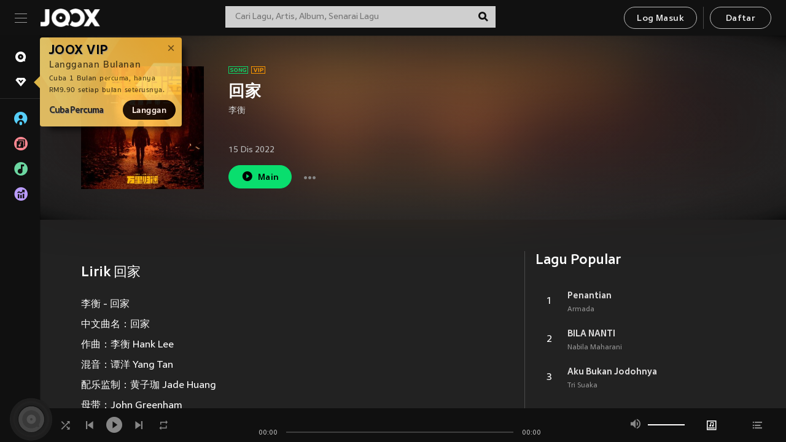

--- FILE ---
content_type: text/html; charset=utf-8
request_url: https://www.joox.com/my-ms/single/p_jLFazcRyYZ0afavnLs8A==
body_size: 20995
content:
<!DOCTYPE html><html lang="ms" class="isDesktop"><head><title data-react-helmet="true">JOOX</title><link rel="dns-prefetch" href="https://static.joox.com"/><meta name="robots" content="index,follow"/><meta property="fb:app_id" content="715832828503252"/><meta name="google-site-verification" content="AFxvaw4pL_JpI891g48WyjxZb-IMT32Om60HDmp4H3Q"/><meta name="google-site-verification" content="jEa1xJzY2NY70h_234p8CWtoANSbSPR6kP_ALJ8PGBM"/><meta data-react-helmet="true" property="og:restrictions:country:allowed" content="CN"/><meta data-react-helmet="true" property="og:restrictions:country:allowed" content="TH"/><meta data-react-helmet="true" property="og:restrictions:country:allowed" content="MY"/><meta data-react-helmet="true" property="og:restrictions:country:allowed" content="IN"/><meta data-react-helmet="true" property="og:restrictions:country:allowed" content="ID"/><meta data-react-helmet="true" property="og:restrictions:country:allowed" content="HK"/><meta data-react-helmet="true" property="og:restrictions:country:allowed" content="TW"/><meta data-react-helmet="true" property="og:restrictions:country:allowed" content="MO"/><meta data-react-helmet="true" property="og:restrictions:country:allowed" content="SA"/><meta data-react-helmet="true" property="og:image" content="https://cache.api.joox.com/img/share/aHR0cHM6Ly9pbWFnZS5qb294LmNvbS9KT09YY292ZXIvMC9iY2UwMTE0NGQ1MzBjNzgyLzY0MC5qcGc=/0.jpg"/><meta data-react-helmet="true" property="og:title" content="JOOX"/><meta data-react-helmet="true" name="twitter:card" content="summary"/><meta data-react-helmet="true" name="twitter:site" content="@JOOXMY"/><meta data-react-helmet="true" name="twitter:creator" content="@JOOXMY"/><meta data-react-helmet="true" name="apple-mobile-web-app-title" content="JOOX"/><meta data-react-helmet="true" name="apple-mobile-web-app-status-bar-style" content="black"/><meta data-react-helmet="true" property="al:android:app_name" content="JOOX"/><meta data-react-helmet="true" property="al:android:package" content="com.tencent.ibg.joox"/><meta data-react-helmet="true" property="al:android:url" content="wemusic://www.joox.com?page=playsong&amp;name=&amp;adtag=&amp;songid=p_jLFazcRyYZ0afavnLs8A%3D%3D&amp;from=html5page&amp;platform=other&amp;h_channel_main=facebook&amp;h_page_type=single&amp;h_activity_id=p_jLFazcRyYZ0afavnLs8A%3D%3D"/><meta data-react-helmet="true" property="al:ios:app_name" content="JOOX"/><meta data-react-helmet="true" property="al:ios:app_store_id" content="914406371"/><meta data-react-helmet="true" property="al:ios:url" content="wemusic://www.joox.com?page=playsong&amp;songid=p_jLFazcRyYZ0afavnLs8A%3D%3D&amp;songMid=Z4FFB2362033DB&amp;songname=%E5%9B%9E%E5%AE%B6&amp;singerid=8003691&amp;singerName=%E6%9D%8E%E8%A1%A1&amp;albumid=413058779&amp;albumName=%E7%94%B5%E5%BD%B1%E3%80%8A%E4%B8%87%E9%87%8C%E5%BD%92%E9%80%94%E3%80%8B%E5%8E%9F%E5%A3%B0%E5%B8%A6&amp;playtime=171&amp;flag=1&amp;platform=other&amp;h_channel_main=facebook&amp;h_page_type=single&amp;h_activity_id=p_jLFazcRyYZ0afavnLs8A%3D%3D"/><meta data-react-helmet="true" property="og:type" content="music.song"/><meta data-react-helmet="true" property="og:audio:type" content="audio/vnd.facebook.bridge"/><meta data-react-helmet="true" property="music:duration" content="171"/><meta data-react-helmet="true" property="music:preview_url:type" content="audio/mpeg"/><meta data-react-helmet="true" property="music:musician" content="https://www.joox.com/my-ms/artist/RvisfpJ9wN_1dHeCjGdGrg=="/><meta data-react-helmet="true" property="music:album" content="https://www.joox.com/my-ms/album/ATCEpJTr5VQtdDvsB98X0A=="/><link rel="manifest" href="https://static.joox.com/pc/prod/static/manifest_v1.json"/><link rel="shortcut icon" href="https://static.joox.com/pc/prod/static/favicon.ico"/><link rel="icon" sizes="192x192" href="https://static.joox.com/pc/prod/static/di/icons/icon-192x192.png"/><meta name="mobile-web-app-capable" content="yes"/><meta name="theme-color" content="#222222"/><link data-react-helmet="true" rel="canonical" href="https://www.joox.com/my-ms/single/p_jLFazcRyYZ0afavnLs8A=="/><link data-react-helmet="true" rel="alternate" href="android-app://com.tencent.ibg.joox/wemusic/www.joox.com?page=playsong&amp;songid=p_jLFazcRyYZ0afavnLs8A%3D%3D&amp;songMid=Z4FFB2362033DB&amp;songname=%E5%9B%9E%E5%AE%B6&amp;singerid=8003691&amp;singerName=%E6%9D%8E%E8%A1%A1&amp;albumid=413058779&amp;albumName=%E7%94%B5%E5%BD%B1%E3%80%8A%E4%B8%87%E9%87%8C%E5%BD%92%E9%80%94%E3%80%8B%E5%8E%9F%E5%A3%B0%E5%B8%A6&amp;playtime=171&amp;from=html5page&amp;platform=other&amp;h_channel_main=appIndexing&amp;h_page_type=single"/><link data-react-helmet="true" rel="alternate" href="https://www.joox.com/my-ms/single/p_jLFazcRyYZ0afavnLs8A==" hrefLang="x-default"/><link data-react-helmet="true" rel="alternate" href="https://www.joox.com/hk/single/p_jLFazcRyYZ0afavnLs8A==" hrefLang="zh-HK"/><link data-react-helmet="true" rel="alternate" href="https://www.joox.com/my-zh_cn/single/p_jLFazcRyYZ0afavnLs8A==" hrefLang="zh-MY"/><link data-react-helmet="true" rel="alternate" href="https://www.joox.com/my-en/single/p_jLFazcRyYZ0afavnLs8A==" hrefLang="en-MY"/><link data-react-helmet="true" rel="alternate" href="https://www.joox.com/my-ms/single/p_jLFazcRyYZ0afavnLs8A==" hrefLang="ms-MY"/><link data-react-helmet="true" rel="alternate" href="https://www.joox.com/id/single/p_jLFazcRyYZ0afavnLs8A==" hrefLang="id"/><link data-react-helmet="true" rel="alternate" href="https://www.joox.com/th/single/p_jLFazcRyYZ0afavnLs8A==" hrefLang="th"/><link data-react-helmet="true" rel="alternate" href="https://www.joox.com/mo/single/p_jLFazcRyYZ0afavnLs8A==" hrefLang="zh-MO"/><link data-react-helmet="true" rel="apple-touch-icon" sizes="192x192" href="https://static.joox.com/pc/prod/static/di/icons/icon-192x192.png"/><link data-react-helmet="true" rel="apple-touch-icon" sizes="512x512" href="https://static.joox.com/pc/prod/static/di/icons/icon-512x512.png"/><link data-react-helmet="true" rel="apple-touch-startup-image" href="https://static.joox.com/pc/prod/static/di/icons/icon-192x192.png"/><link data-react-helmet="true" rel="apple-touch-startup-image" href="https://static.joox.com/pc/prod/static/di/icons/icon-512x512.png" media="(device-width: 414px) and (device-height: 896px) and (-webkit-device-pixel-ratio: 3)"/><link data-react-helmet="true" rel="apple-touch-startup-image" href="https://static.joox.com/pc/prod/static/di/icons/icon-512x512.png" media="(device-width: 414px) and (device-height: 896px) and (-webkit-device-pixel-ratio: 2)"/><link data-react-helmet="true" rel="apple-touch-startup-image" href="https://static.joox.com/pc/prod/static/di/icons/icon-512x512.png" media="(device-width: 375px) and (device-height: 812px) and (-webkit-device-pixel-ratio: 3)"/><link data-react-helmet="true" rel="apple-touch-startup-image" href="https://static.joox.com/pc/prod/static/di/icons/icon-512x512.png" media="(device-width: 414px) and (device-height: 736px) and (-webkit-device-pixel-ratio: 3)"/><link data-react-helmet="true" rel="apple-touch-startup-image" href="https://static.joox.com/pc/prod/static/di/icons/icon-512x512.png" media="(device-width: 375px) and (device-height: 667px) and (-webkit-device-pixel-ratio: 2)"/><link data-react-helmet="true" rel="apple-touch-startup-image" href="https://static.joox.com/pc/prod/static/di/icons/icon-512x512.png" media="(device-width: 1024px) and (device-height: 1366px) and (-webkit-device-pixel-ratio: 2)"/><link data-react-helmet="true" rel="apple-touch-startup-image" href="https://static.joox.com/pc/prod/static/di/icons/icon-512x512.png" media="(device-width: 834px) and (device-height: 1194px) and (-webkit-device-pixel-ratio: 2)"/><link data-react-helmet="true" rel="apple-touch-startup-image" href="https://static.joox.com/pc/prod/static/di/icons/icon-512x512.png" media="(device-width: 834px) and (device-height: 1112px) and (-webkit-device-pixel-ratio: 2)"/><link data-react-helmet="true" rel="apple-touch-startup-image" href="https://static.joox.com/pc/prod/static/di/icons/icon-512x512.png" media="(device-width: 768px) and (device-height: 1024px) and (-webkit-device-pixel-ratio: 2)"/><link data-react-helmet="true" rel="preload" as="image" href="https://image.joox.com/JOOXcover/0/bce01144d530c782/300"/><style id="__jsx-2561151309">@font-face{font-family:'jooxInter';src:url(https://static.joox.com/pc/prod/static/fo/jooxInter-v130.eot);src:url(https://static.joox.com/pc/prod/static/fo/jooxInter-v130.eot) format('embedded-opentype'), url(https://static.joox.com/pc/prod/static/fo/jooxInter-v130.ttf) format('truetype'), url(https://static.joox.com/pc/prod/static/fo/jooxInter-v130.woff) format('woff'), url(https://static.joox.com/pc/prod/static/fo/jooxInter-v130.svg) format('svg');font-weight:normal;font-style:normal;font-display:block;}@font-face{font-family:'JOOX';src:url(https://static.joox.com/pc/prod/static/fo/JOOX.woff2) format('woff2'), url(https://static.joox.com/pc/prod/static/fo/JOOX.woff) format('woff');font-weight:400;font-style:normal;font-display:swap;}@font-face{font-family:'JOOX';src:url(https://static.joox.com/pc/prod/static/fo/JOOX-Medium.woff2) format('woff2'), url(https://static.joox.com/pc/prod/static/fo/JOOX-Medium.woff) format('woff');font-weight:500;font-style:bold;font-display:swap;}@font-face{font-family:'JOOX';src:url(https://static.joox.com/pc/prod/static/fo/JOOX-Bold.woff2) format('woff2'), url(https://static.joox.com/pc/prod/static/fo/JOOX-Bold.woff) format('woff');font-weight:700;font-style:bolder;font-display:swap;}@font-face{font-family:'JOOX-Brand';src:url(https://static.joox.com/pc/prod/static/fo/JOOX-Brand-Bold.woff2) format('woff2'), url(https://static.joox.com/pc/prod/static/fo/JOOX-Brand-Bold.woff) format('woff');font-weight:700;font-style:bolder;font-display:swap;}@font-face{font-family:'JOOX-Brand';src:url(https://static.joox.com/pc/prod/static/fo/JOOX-Brand-Regular.woff2) format('woff2'), url(https://static.joox.com/pc/prod/static/fo/JOOX-Brand-Regular.woff) format('woff');font-weight:400;font-style:normal;font-display:swap;}@font-face{font-family:'Pyidaungsu';src:url(https://static.joox.com/pc/prod/static/fo/Pyidaungsu-Regular.woff2) format('woff2'), url(https://static.joox.com/pc/prod/static/fo/Pyidaungsu-Regular.woff) format('woff');font-weight:400;font-style:normal;font-display:swap;}@font-face{font-family:'Pyidaungsu';src:url(https://static.joox.com/pc/prod/static/fo/Pyidaungsu-Bold.woff2) format('woff2'), url(https://static.joox.com/pc/prod/static/fo/Pyidaungsu-Bold.woff) format('woff');font-weight:700;font-style:bold;font-display:swap;}@font-face{font-family:Sukhumvit;src:url(https://static.joox.com/pc/prod/static/fo/sukhumvitreg.eot);src:url(https://static.joox.com/pc/prod/static/fo/sukhumvitreg.eot?) format('embedded-opentype'), url(https://static.joox.com/pc/prod/static/fo/sukhumvitreg.woff) format('woff'), url(https://static.joox.com/pc/prod/static/fo/sukhumvitreg.ttf) format('truetype'), url(https://static.joox.com/pc/prod/static/fo/sukhumvitreg.svg#svgFontName) format('svg');font-weight:400;font-style:normal;font-display:swap;}@font-face{font-family:Sukhumvit;src:url(https://static.joox.com/pc/prod/static/fo/sukhumvitbld.eot);src:url(https://static.joox.com/pc/prod/static/fo/sukhumvitbld.eot?) format('embedded-opentype'), url(https://static.joox.com/pc/prod/static/fo/sukhumvitbld.woff) format('woff'), url(https://static.joox.com/pc/prod/static/fo/sukhumvitbld.ttf) format('truetype'), url(https://static.joox.com/pc/prod/static/fo/sukhumvitbld.svg#svgFontName) format('svg');font-weight:700;font-style:normal;font-display:swap;}@font-face{font-family:'JOOXPlayer';src:url(https://static.joox.com/pc/prod/static/fo/JOOX.woff2) format('woff2'), url(https://static.joox.com/pc/prod/static/fo/JOOX.woff) format('woff');font-weight:400;font-style:normal;font-display:swap;}@font-face{font-family:'JOOXPlayer';src:url(https://static.joox.com/pc/prod/static/fo/JOOX-Medium.woff2) format('woff2'), url(https://static.joox.com/pc/prod/static/fo/JOOX-Medium.woff) format('woff');font-weight:500;font-style:bold;font-display:swap;}@font-face{font-family:'JOOXPlayer';src:url(https://static.joox.com/pc/prod/static/fo/JOOX-Bold.woff2) format('woff2'), url(https://static.joox.com/pc/prod/static/fo/JOOX-Bold.woff) format('woff');font-weight:700;font-style:bolder;font-display:swap;}@font-face{font-family:'jooxPlayerIcon';src:url(https://static.joox.com/pc/prod/static/fo/jooxPlayer.woff2) format('woff2'), url(https://static.joox.com/pc/prod/static/fo/jooxPlayer.woff) format('woff');font-weight:normal;font-style:normal;font-display:block;}@font-face{font-family:'JOOXPlayerSukhumvit';src:url(https://static.joox.com/pc/prod/static/fo/sukhumvitreg.woff2) format('woff2'), url(https://static.joox.com/pc/prod/static/fo/sukhumvitreg.woff) format('woff');font-weight:400;font-style:normal;}@font-face{font-family:'JOOXPlayerSukhumvit';src:url(https://static.joox.com/pc/prod/static/fo/sukhumvitbld.woff2) format('woff2'), url(https://static.joox.com/pc/prod/static/fo/sukhumvitbld.woff) format('woff');font-weight:700;font-style:normal;}.icon{font-family:'jooxInter' !important;speak:none;font-style:normal;font-weight:normal;font-variant:normal;text-transform:none;line-height:1;-webkit-font-smoothing:antialiased;-moz-osx-font-smoothing:grayscale;}</style><style id="__jsx-2865570372">#nprogress{pointer-events:none;}#nprogress .bar{background:#00ff77;position:fixed;z-index:9999;top:0;left:0;width:100%;height:2px;}#nprogress .peg{display:block;position:absolute;right:0;width:100px;height:100%;box-shadow:0 0 10px #29d,0 0 5px #29d;opacity:1;-webkit-transform:rotate(3deg) translate(0px,-4px);-ms-transform:rotate(3deg) translate(0px,-4px);-webkit-transform:rotate(3deg) translate(0px,-4px);-ms-transform:rotate(3deg) translate(0px,-4px);transform:rotate(3deg) translate(0px,-4px);}#nprogress .spinner{display:block;position:fixed;z-index:9999;top:15px;right:15px;}#nprogress .spinner-icon{width:18px;height:18px;box-sizing:border-box;border:solid 2px transparent;border-top-color:#29d;border-left-color:#29d;border-radius:50%;-webkit-animation:nprogress-spinner 400ms linear infinite;-webkit-animation:nprogress-spinner 400ms linear infinite;animation:nprogress-spinner 400ms linear infinite;}.nprogress-custom-parent{overflow:hidden;position:relative;}.nprogress-custom-parent #nprogress .spinner,.nprogress-custom-parent #nprogress .bar{position:absolute;}@-webkit-keyframes nprogress-spinner{0%{-webkit-transform:rotate(0deg);}100%{-webkit-transform:rotate(360deg);}}@-webkit-keyframes nprogress-spinner{0%{-webkit-transform:rotate(0deg);-ms-transform:rotate(0deg);transform:rotate(0deg);}100%{-webkit-transform:rotate(360deg);-ms-transform:rotate(360deg);transform:rotate(360deg);}}@keyframes nprogress-spinner{0%{-webkit-transform:rotate(0deg);-ms-transform:rotate(0deg);transform:rotate(0deg);}100%{-webkit-transform:rotate(360deg);-ms-transform:rotate(360deg);transform:rotate(360deg);}}</style><style id="__jsx-2288571016">.TopSnackBar.jsx-2288571016{width:100%;}.TopSnackBar-active.jsx-2288571016{-webkit-transition:all 400ms cubic-bezier(0.4,0,0.6,1);transition:all 400ms cubic-bezier(0.4,0,0.6,1);}.TopSnackBar-enter.jsx-2288571016{opacity:0.5;-webkit-transform:translate3d(calc(100% + 568px),0,0);-ms-transform:translate3d(calc(100% + 568px),0,0);transform:translate3d(calc(100% + 568px),0,0);}</style><style id="__jsx-2210511138">.Search.jsx-2210511138{position:relative;max-width:440px;width:100%;margin:0 20px;}.inputSearch.jsx-2210511138{background:rgba(255,255,255,0.8);display:block;height:35px;width:100%;border:0;padding:0 55px 0 15px;padding-right:40px;font-size: 0.875rem ;;color:#4a4a4a;text-align:left;outline:none;position:relative;border:1px solid rgba(255,255,255,0.1);}.inputSearch.jsx-2210511138:focus{outline:none;border:1px solid #09de6e;}.btnSearch.jsx-2210511138{display:block;background:transparent;position:absolute;border:0;top:-1px;right:0;width:40px;height:35px;outline:none;padding:2px 0 0;color:#111111;text-align:center;line-height:30px;;}.icon.jsx-2210511138{font-size: 1.25rem ;;vertical-align:middle;}.btnLogin > div{margin-left:6px;}.autoSuggest.jsx-2210511138{display:block;font-size: 0.8125rem ;;background-color:#000;box-shadow:0 6px 9px 0 rgba(0,0,0,0.5);width:100%;height:380px;position:absolute;top:35px;z-index:10;}</style><style id="__jsx-436437380">.scrollarea-content{margin:0;padding:0;overflow:hidden;position:relative;}.scrollarea-content:focus{outline:0;}.scrollarea{position:relative;overflow:hidden;}.scrollarea .scrollbar-container{position:absolute;background:none;opacity:0;z-index:0;-webkit-transition:opacity 200ms ease;transition:opacity 200ms ease;}.scrollarea .scrollbar-container.vertical{width:8px;height:100%;right:0;top:0;background-color:transparent;opacity:0;padding:0;z-index:10;}.scrollarea .scrollbar-container.vertical .scrollbar{width:6px;height:20px;background:#333333;margin-left:0;border-radius:8px;}.scrollarea:hover .scrollbar-container{opacity:1;}</style><style id="__jsx-2607319108">.MainBtnWrap.jsx-2607319108{display:inline-block;}.mainButton.jsx-2607319108{display:inline-block;background:#09de6e;font-size: 0.875rem ;;color:#000;font-weight:500;line-height:1.8;-webkit-letter-spacing:0.41px;-moz-letter-spacing:0.41px;-ms-letter-spacing:0.41px;letter-spacing:0.41px;text-align:center;min-width:100px;height:38px;border:1px solid #09de6e;border-radius:20px;padding:7px 20px 5px;cursor:pointer;outline:none;-webkit-transition:all 0.35s;transition:all 0.35s;white-space:pre;}.isMobile .mainButton.jsx-2607319108{font-size: 1rem ;;height:40px;padding:4px 20px;line-height:33px;}.isDesktop .mainButton.jsx-2607319108:hover{background:#53e89a;border-color:#53e89a;}.secondary.jsx-2607319108{background:transparent;border-color:#bcbcbc;color:#e5e5e5;}.isDesktop .mainButton.secondary.jsx-2607319108:hover{background:#fff;border-color:#fff;color:#000;}.isMobile .mainButton.secondary.jsx-2607319108{line-height:34px;}.isMobile .mainButton.secondary.active.jsx-2607319108{border-color:#fff;color:#fff;}.tertiary.jsx-2607319108{background:#fff;border-color:#fff;color:#000;}.isDesktop .mainButton.tertiary.jsx-2607319108:hover{background:transparent;border-color:#fff;color:#e5e5e5;}.isMobile .mainButton.tertiary.jsx-2607319108{line-height:34px;}.isMobile .mainButton.tertiary.active.jsx-2607319108{background:#fff;border-color:#fff;color:#000;}.warning.jsx-2607319108{border-color:#f00;background:#f00;}.isDesktop .mainButton.warning.jsx-2607319108:hover{background:#b30000;border-color:#b30000;}.mainButton.loading.jsx-2607319108{pointer-events:none;color:#555;}.mainButton.jsx-2607319108 .icon{font-size: 1.4em ;;vertical-align:middle;position:relative;top:-2px;margin-right:3px;}.mainButton.jsx-2607319108 .icon--download{top:0;margin-right:3px;}.isMobile .mainButton.jsx-2607319108 .icon{font-size: 1.2em ;;}.mainButton[disabled].jsx-2607319108,.mainButton[disabled].jsx-2607319108:hover{background:#9e9e9e !important;cursor:default !important;border-color:#bcbcbc !important;}.isMobile .mainButton.jsx-2607319108 img{position:relative;top:-1px;}.isDesktop .MainBtnWrap.jsx-2607319108 img{text-align:center;width:30px;position:relative;top:-1px;margin-left:5px;}.mainLayoutSize.jsx-2607319108{height:36px;line-height:1.75;}</style><style id="__jsx-2200604574">.btnClose.jsx-2200604574{position:absolute;right:10px;top:10px;background:transparent;border:0;outline:0;color:#a6a6a6;cursor:pointer;font-size: 1.3em ;;padding:0;}.btnClose.jsx-2200604574:hover{color:#fff;}</style><style id="__jsx-2151956263">.MainHeader.jsx-2151956263{background-color:#111111;box-shadow:0 1px 1px 0 rgba(0,0,0,0.2);height:58px;padding:10px 24px;display:-webkit-box;display:-webkit-flex;display:-ms-flexbox;display:flex;-webkit-flex-direction:row;-ms-flex-direction:row;flex-direction:row;-webkit-box-pack:justify;-webkit-justify-content:space-between;-ms-flex-pack:justify;justify-content:space-between;}.MainHeader.jsx-2151956263>div.jsx-2151956263{display:-webkit-box;display:-webkit-flex;display:-ms-flexbox;display:flex;-webkit-align-items:center;-webkit-box-align:center;-ms-flex-align:center;align-items:center;}.logo.jsx-2151956263 a.jsx-2151956263{display:block;height:100%;}.logo.jsx-2151956263{display:block;width:100px;height:30px;background-image:url(https://static.joox.com/pc/prod/static/di/MainHeader/joox-logo01.png);background-repeat:no-repeat;background-size:contain;background-position:center;}.logo.jsx-2151956263 span.jsx-2151956263{display:block;
    text-indent: 1000em;
    white-space: nowrap;
    overflow: hidden;
  ;}.btnMenu.jsx-2151956263{background:transparent;border:0;position:relative;display:block;width:20px;height:15px;margin-right:20px;padding:0;position:relative;top:0;outline:none;cursor:pointer;}@media (max-width:1399px){.btnMenu.btnMenuLg.jsx-2151956263{display:none;}}@media (min-width:1400px){.btnMenu.btnMenuSm.jsx-2151956263{display:none;}}.onPress.jsx-2151956263{-webkit-transform:translate3d(0,0,0);-ms-transform:translate3d(0,0,0);transform:translate3d(0,0,0);}.onPress.jsx-2151956263:after{content:'';display:block;position:absolute;width:100%;height:100%;top:0;left:0;pointer-events:none;background-image:radial-gradient( circle, #fff 10%, transparent 10.01% );background-repeat:no-repeat;background-position:50%;-webkit-transform:scale(14,14);-ms-transform:scale(14,14);transform:scale(14,14);opacity:0;-webkit-transition:-webkit-transform 0.3s, opacity 1s;-webkit-transition:transform 0.3s, opacity 1s;transition:transform 0.3s, opacity 1s;}.onPress.jsx-2151956263:active.jsx-2151956263:after{-webkit-transform:scale(0,0);-ms-transform:scale(0,0);transform:scale(0,0);opacity:0.15;-webkit-transition:0s;transition:0s;}.btnMenu.jsx-2151956263>span.jsx-2151956263{background:#9b9b9b;display:block;position:absolute;z-index:2;width:20px;height:1px;-webkit-transition:0.4s;transition:0.4s;}.btnMenu.jsx-2151956263 .one.jsx-2151956263{top:0;}.btnMenu.jsx-2151956263 .two.jsx-2151956263{top:7px;}.btnMenu.jsx-2151956263 .three.jsx-2151956263{top:14px;}.user.jsx-2151956263{position:relative;border-left:1px solid #4a4a4a;padding-left:20px;padding-right:45px;max-width:220px;width:100%;margin-left:10px;}@media (max-width:600px){.user.jsx-2151956263{max-width:100%;}}.user.jsx-2151956263 a.jsx-2151956263{display:block;color:#bcbcbc;}.user.jsx-2151956263 a.jsx-2151956263:hover{color:#fff;}.avatarWrap.jsx-2151956263{cursor:pointer;}.user.jsx-2151956263 .rezyImageFrame{width:32px;height:32px;display:inline-block;vertical-align:middle;margin-right:10px;}.user.jsx-2151956263 .avatar{width:32px;height:32px;display:inline-block;border-radius:50%;min-width:32px;}.user.jsx-2151956263 img.status.jsx-2151956263{position:absolute;right:52px;top:16px;}.name.jsx-2151956263{display:inline-block;
    white-space: nowrap;
    overflow: hidden;
    text-overflow: ellipsis;
  ;max-width:80px;margin-right:5px;vertical-align:middle;line-height:38px;}@media (max-width:600px){.avatar.jsx-2151956263{display:none;}.user.jsx-2151956263 .rezyImageFrame{display:none;}}.status.jsx-2151956263{max-width:20px;vertical-align:middle;}.user.jsx-2151956263 img.status.vvip.jsx-2151956263{top:10px;}.btnUserCollapsed.jsx-2151956263{font-size: 0.9375rem ;;display:inline-block;background:transparent;color:#fff;line-height:0;border:0;outline:none;cursor:pointer;padding:12px 15px;position:absolute;top:0;right:0;}.nav.jsx-2151956263{margin-left:15px;}.btnLogin.jsx-2151956263 small.jsx-2151956263{font-size: 1em ;;margin:0 10px;}.btnLogin.jsx-2151956263 .MainBtnWrap + .MainBtnWrap{border-left:1px solid #4a4a4a;padding-left:10px;margin-left:10px;}.btnLogin.jsx-2151956263 .registerBtn{border:none;padding:unset;}.btnLogin.jsx-2151956263 a.jsx-2151956263{-webkit-text-decoration:underline;text-decoration:underline;display:inline-block;}.NewYear2021 .MainHeader.jsx-2151956263{background-image:url(https://static.joox.com/pc/prod/static/di/theme/newyear2021/img_desktop.jpg);background-repeat:no-repeat;background-position:center;}.MainHeader.jsx-2151956263 .btn--upload{margin-right:12px;padding:7px 12px 5px;display:-webkit-inline-box;display:-webkit-inline-flex;display:-ms-inline-flexbox;display:inline-flex;-webkit-align-items:center;-webkit-box-align:center;-ms-flex-align:center;align-items:center;}.MainHeader.jsx-2151956263 .btn--upload .icon--add-to-queue{font-size:1.1em;top:-2px;}.MainHeader.jsx-2151956263 .btn--download{padding:7px 12px 5px;border-color:#09de6e;color:#09de6e;margin-left:12px;}.MainHeader.jsx-2151956263 .btn--download .icon--add-to-queue{font-size:1em;top:-1px;left:-1px;}</style><style id="__jsx-3495596807">button.useApp.useApp.jsx-3495596807{background-color:#09de6e;font-size: 0.8125rem ;;color:#111;font-weight:600;text-transform:uppercase;text-align:center;line-height:1.8;width:auto;height:28px;padding:0 12px;border-radius:20px;position:relative;top:50%;right:8px;-webkit-transform:translateY(-50%);-ms-transform:translateY(-50%);transform:translateY(-50%);-webkit-animation:bgEffect-jsx-3495596807 1.8s ease-in-out infinite;animation:bgEffect-jsx-3495596807 1.8s ease-in-out infinite;}.MainBtnWrap .useApp{background-color:#09de6e;color:#111;-webkit-animation:bgEffect-jsx-3495596807 1.8s ease-in-out infinite;animation:bgEffect-jsx-3495596807 1.8s ease-in-out infinite;}@-webkit-keyframes bgEffect-jsx-3495596807{0%,100%{background:rgba(69,222,110,0.9);box-shadow:0 0 0 #09de6e;}50%{background:rgba(69,222,110,1);text-shadow:1px 1px 3px rgba(255,255,255,0.8), -1px -1px 3px rgba(255,255,255,0.8);box-shadow:0 0 6px 1px #09de6e;}}@keyframes bgEffect-jsx-3495596807{0%,100%{background:rgba(69,222,110,0.9);box-shadow:0 0 0 #09de6e;}50%{background:rgba(69,222,110,1);text-shadow:1px 1px 3px rgba(255,255,255,0.8), -1px -1px 3px rgba(255,255,255,0.8);box-shadow:0 0 6px 1px #09de6e;}}</style><style id="__jsx-2658589646">.NavItems.jsx-2658589646{display:block;position:relative;margin:10px 0;}.NavItems.jsx-2658589646 a.jsx-2658589646{display:block;position:relative;font-size: 0.875rem ;;font-weight:700;-webkit-letter-spacing:0.35px;-moz-letter-spacing:0.35px;-ms-letter-spacing:0.35px;letter-spacing:0.35px;text-transform:uppercase;color:#fff;width:100%;z-index:5;padding:8px 0 4px 35px;min-height:31px;line-height:1.2;}.NavItems.jsx-2658589646:hover a.jsx-2658589646,.NavItems.active.jsx-2658589646 a.jsx-2658589646{color:#09de6e;}.NavItems.jsx-2658589646:hover.jsx-2658589646::before,.NavItems.active.jsx-2658589646::before{content:'';width:3px;height:22px;background:#09de6e;position:absolute;top:4px;left:-22px;z-index:2;-webkit-transition:background .2s;transition:background .2s;}.icon.jsx-2658589646{font-size: 1.7em ;;position:absolute;left:0;top:3px;}.NavItems.jsx-2658589646 a.jsx-2658589646:hover .title.jsx-2658589646{display:block;}.title.jsx-2658589646{display:none;position:absolute;left:34px;top:2px;background-color:#ffffff;border-radius:1px;height:25px;opacity:0.8;padding:2px 7px;line-height:25px;color:#000;white-space:nowrap;}.showTooltip.jsx-2658589646 .NavItems.user.jsx-2658589646 a.jsx-2658589646 .title.jsx-2658589646,.showTooltip.jsx-2658589646 .NavItems.vip.jsx-2658589646 a.jsx-2658589646 .title.jsx-2658589646{display:none;}</style><style id="__jsx-1863094431">.BrowseTitle.jsx-1863094431{font-size: 0.75rem ;;font-weight:500;line-height:2.1;color:#bcbcbc;}.BrowseItems.jsx-1863094431{position:relative;display:-webkit-box;display:-webkit-flex;display:-ms-flexbox;display:flex;margin:17px 0;-webkit-flex-direction:column;-ms-flex-direction:column;flex-direction:column;}.BrowseItems.isMinified.jsx-1863094431:first-child{margin-top:10px;}.BrowseItems.jsx-1863094431 a.jsx-1863094431{position:relative;z-index:5;display:-webkit-box;display:-webkit-flex;display:-ms-flexbox;display:flex;-webkit-align-items:center;-webkit-box-align:center;-ms-flex-align:center;align-items:center;position:relative;color:#bcbcbc;-webkit-transition:color .2s;transition:color .2s;}.BrowseItems.jsx-1863094431 .icon.jsx-1863094431{font-size: 1.875rem ;;width:24px;height:24px;margin-right:15px;display:-webkit-box;display:-webkit-flex;display:-ms-flexbox;display:flex;-webkit-align-items:center;-webkit-box-align:center;-ms-flex-align:center;align-items:center;-webkit-box-pack:center;-webkit-justify-content:center;-ms-flex-pack:center;justify-content:center;}.BrowseItems.jsx-1863094431 .Artists.jsx-1863094431:before{color:#56cef8;}.BrowseItems.jsx-1863094431 .Albums.jsx-1863094431:before{color:#fd8791;}.BrowseItems.jsx-1863094431 .Playlists.jsx-1863094431:before{color:#6cd7a1;}.BrowseItems.jsx-1863094431 .Charts.jsx-1863094431:before{color:#ba9cfc;}.BrowseItems.jsx-1863094431 .Radio.jsx-1863094431:before{color:#fec18c;}.BrowseItems.jsx-1863094431 .Video.jsx-1863094431:before{color:#ef3c5a;}.BrowseItems.jsx-1863094431 .MusicColumn.jsx-1863094431{background-color:#646464;font-size: 0.75rem ;;}.BrowseItems.jsx-1863094431 .icon.jsx-1863094431:before{display:block;font-style:normal !important;}.name.jsx-1863094431{font-size: 0.875rem ;;line-height:1.4;margin-top:1px;}.isMinified.jsx-1863094431 .name.jsx-1863094431{display:none;position:absolute;left:34px;top:0;background-color:#ffffff;border-radius:1px;height:25px;opacity:0.8;padding:2px 7px;line-height:25px;color:#000;white-space:nowrap;}.BrowseItems.isMinified.jsx-1863094431 a.jsx-1863094431:hover .name.jsx-1863094431{display:block;}.BrowseItems.jsx-1863094431:hover a.jsx-1863094431,.BrowseItems.active.jsx-1863094431 a.jsx-1863094431{color:#09de6e;position:relative;}.BrowseItems.jsx-1863094431:hover.jsx-1863094431::before,.BrowseItems.active.jsx-1863094431::before{content:'';width:3px;height:22px;background:#09de6e;position:absolute;top:1px;left:-22px;z-index:2;-webkit-transition:background .2s;transition:background .2s;}</style><style id="__jsx-289687628">button.jsx-289687628{background:transparent;border:0;outline:0;padding:0;color:#bcbcbc;display:block;width:100%;cursor:pointer;text-align:left;position:relative;}.isMobile button.jsx-289687628{color:#fff;}button.jsx-289687628:focus{outline:none;border:none;}a.jsx-289687628{position:relative;display:block;cursor:pointer;}.isMobile a.jsx-289687628{color:#fff;height:40px;line-height:40px;}.isDesktop a.jsx-289687628:hover{color:#fff;}.lang.jsx-289687628 i.jsx-289687628,button.jsx-289687628 i.jsx-289687628{position:absolute;right:0;-webkit-transition:all 0.5s;transition:all 0.5s;}li.jsx-289687628 .lang.jsx-289687628 i.jsx-289687628{top:4px;}.isMobile a.jsx-289687628 i.jsx-289687628,.isMobile button.jsx-289687628 i.jsx-289687628{top:1px;}.isMobile li.jsx-289687628 .current.jsx-289687628 i.jsx-289687628{top:10px;}button.current.jsx-289687628{cursor:default;}.collapsed.jsx-289687628{-webkit-transform:rotate(180deg);-ms-transform:rotate(180deg);transform:rotate(180deg);}.lang.jsx-289687628{font-size: 0.8125rem ;;}.lang.jsx-289687628 i.jsx-289687628{display:none;font-size: 1.2em ;;}.current.jsx-289687628 i.jsx-289687628{display:block;}span.jsx-289687628{float:right;}.isDesktop .current.jsx-289687628:hover{color:#53e89a;-webkit-transition:color .2s;transition:color .2s;}.current.jsx-289687628,.isMobile .current.jsx-289687628{color:#09de6e;}.isMobile .current.jsx-289687628{margin-right:25px;}ul.jsx-289687628{position:relative;background:#000;padding:15px 20px 5px 35px;width:calc(100% + 45px);left:-25px;right:-25px;margin-top:10px;}.isMobile ul.jsx-289687628{margin-top:5px;}li.jsx-289687628{margin-bottom:10px;}</style><style id="__jsx-3398449099">.AboutJoox.jsx-3398449099{color:#ccc;margin:15px 0;-webkit-transition:color .2s;transition:color .2s;}.About.jsx-3398449099{font-size: 0.875rem ;;line-height:2;}.About.jsx-3398449099 .Items.jsx-3398449099{margin:10px 0;}.About.jsx-3398449099 .Items.jsx-3398449099 a.jsx-3398449099{color:#bcbcbc;cursor:pointer;}.About.jsx-3398449099 .Items.jsx-3398449099 .Ln.jsx-3398449099{float:right;color:#09de6e;}.About.jsx-3398449099 .Items.jsx-3398449099:hover,.About.jsx-3398449099 .Items.jsx-3398449099 a.jsx-3398449099:hover{color:#fff;}.Social.jsx-3398449099{margin-top:20px;}.Social.jsx-3398449099 .Items.jsx-3398449099{font-size: 1.375rem ;;color:#bcbcbc;margin-right:16px;-webkit-transition:color .2s;transition:color .2s;}.Social.jsx-3398449099 .Items.jsx-3398449099:hover{color:#fff;}.Social.jsx-3398449099 .Items.jsx-3398449099 .icon--youtube.jsx-3398449099{font-size: 1.5rem ;;}</style><style id="__jsx-2041756047">.TermCopyright.jsx-2041756047{font-size: 0.75rem ;;color:#b5b5b5;line-height:1.6;}.TermCopyright.jsx-2041756047 a.jsx-2041756047{color:#959595;-webkit-transition:color .2s;transition:color .2s;}.Terms.jsx-2041756047{margin-bottom:15px;}.Terms.jsx-2041756047 a.jsx-2041756047{display:block;margin-right:10px;}.Terms.jsx-2041756047 a.jsx-2041756047:hover{color:#fff;}.Copyright.jsx-2041756047{margin-bottom:15px;}</style><style id="__jsx-2260554912">.CustomScrollbars{position:relative;width:100%;overflow:auto;}.CustomScrollbars::-webkit-scrollbar{width:6px;height:6px;}.CustomScrollbars::-webkit-scrollbar-track{background:rgba(0,0,0,0.1);border-radius:6px;}.CustomScrollbars::-webkit-scrollbar-thumb{background:#333333;border-radius:6px;}.CustomScrollbars::-webkit-scrollbar-thumb:hover{background:#555;}</style><style id="__jsx-751721742">.MainSidebar.jsx-751721742{width:220px;}.MainSidebar.jsx-751721742 .Box.jsx-751721742{padding:10px 20px 0 22px;border-bottom:1px solid rgba(151,151,151,0.2);margin-bottom:10px;}.MainSidebar.jsx-751721742 .Box.jsx-751721742:nth-last-child(1){border-bottom:0;}.smCollapsed .MainSidebar.jsx-751721742 .ScrollbarsCustom-Track{display:none;}</style><style id="__jsx-1025655564">.NavItems.jsx-1025655564{display:block;position:relative;margin:10px 0;}.NavItems.jsx-1025655564 a.jsx-1025655564{display:block;position:relative;font-size: 0.875rem ;;font-weight:700;-webkit-letter-spacing:0.35px;-moz-letter-spacing:0.35px;-ms-letter-spacing:0.35px;letter-spacing:0.35px;text-transform:uppercase;color:#fff;width:100%;z-index:5;padding:0;min-height:31px;line-height:1.2;}.NavItems.jsx-1025655564:hover a.jsx-1025655564,.NavItems.active.jsx-1025655564 a.jsx-1025655564{color:#09de6e;}.NavItems.jsx-1025655564:hover.jsx-1025655564::before,.NavItems.active.jsx-1025655564::before{content:'';width:3px;height:22px;background:#09de6e;position:absolute;top:4px;left:-22px;z-index:2;-webkit-transition:background .2s;transition:background .2s;}.icon.jsx-1025655564{font-size: 1.7em ;;position:absolute;left:0;top:3px;}.NavItems.jsx-1025655564 a.jsx-1025655564:hover .title.jsx-1025655564{display:block;}.title.jsx-1025655564{display:none;position:absolute;left:34px;top:2px;background-color:#ffffff;border-radius:1px;height:25px;opacity:0.8;padding:2px 7px;line-height:25px;color:#000;white-space:nowrap;}.showTooltip.jsx-1025655564 .NavItems.user.jsx-1025655564 a.jsx-1025655564 .title.jsx-1025655564,.showTooltip.jsx-1025655564 .NavItems.vip.jsx-1025655564 a.jsx-1025655564 .title.jsx-1025655564{display:none;}</style><style id="__jsx-280012110">.MiniSidebar.jsx-280012110{width:65px;}.MiniSidebar.jsx-280012110 .Box.jsx-280012110{padding:10px 0 0 22px;border-bottom:1px solid rgba(151,151,151,0.2);}.MiniSidebar.jsx-280012110 .Box.jsx-280012110:nth-last-child(1){border-bottom:0;}</style><style id="__jsx-341176200">.rezyImageFrame.jsx-341176200{font-size:0;height:100%;}</style><style id="__jsx-2882429582">.badge.jsx-2882429582 i.jsx-2882429582{font-size: 2.375rem ;;color:#09de6e;font-size: 2rem ;;margin-right:5px;position:relative;}.badge.jsx-2882429582 .icon--badge-album.jsx-2882429582{top:0;font-size: 2.375rem ;;}.badge.jsx-2882429582 .icon--badge-playlist.jsx-2882429582{top:-4px;font-size: 2.875rem ;;}.badge.jsx-2882429582 .icon--user-playlist.jsx-2882429582{top:-16px;font-size: 4.5rem ;;}.badge.jsx-2882429582 .icon--vip.jsx-2882429582{color:#ff9b01;font-size: 1.4375rem ;;top:-3.6px;}.isMobile .badge.jsx-2882429582 .icon--vip.jsx-2882429582{font-size: 1.625rem ;;top:0;}.badge.jsx-2882429582 .icon--recommended.jsx-2882429582{top:-22px;font-size: 5rem ;;}</style><style id="__jsx-215821495">.TopSectionDetail.jsx-215821495{padding:10px 0;display:-webkit-box;display:-webkit-flex;display:-ms-flexbox;display:flex;position:relative;margin-bottom:50px;}.TopSectionDetail.gotBadge.jsx-215821495{padding:30px 0;}.TopSectionDetail.noSectionBg.jsx-215821495{margin-bottom:0;}.ImageColumn.jsx-215821495{-webkit-flex:0 0 200px;-ms-flex:0 0 200px;flex:0 0 200px;position:relative;}.ImageColumn.jsx-215821495 .favImage.jsx-215821495,.ImageColumn.jsx-215821495 .recentPlay.jsx-215821495{position:absolute;left:0;top:0;bottom:0;right:0;background:rgba(224,149,179,0.8);display:-webkit-box;display:-webkit-flex;display:-ms-flexbox;display:flex;-webkit-align-items:center;-webkit-box-align:center;-ms-flex-align:center;align-items:center;-webkit-box-pack:center;-webkit-justify-content:center;-ms-flex-pack:center;justify-content:center;}.ImageColumn.jsx-215821495 .recentPlay.jsx-215821495{background:linear-gradient( 0deg, rgba(0,65,141,1) 0%, rgba(0,106,213,1) 100% );}.favImage.jsx-215821495 i.jsx-215821495,.recentPlay.jsx-215821495 i.jsx-215821495{font-size: 8em ;;}.ImageColumn.jsx-215821495 img.jsx-215821495{max-width:100%;}.DetailColumn.jsx-215821495{position:relative;min-height:200px;width:100%;padding-left:40px;padding-bottom:45px;}.DetailColumnHeader.jsx-215821495{padding-top:5px;}.DetailColumnHeader.gotBadge.jsx-215821495{position:relative;min-height:156px;padding:25px 0 45px;}.DetailColumnHeader.jsx-215821495 .badgeWrap.jsx-215821495{display:block;position:absolute;top:-10px;}.DetailColumnHeader.jsx-215821495 .titleDetail.jsx-215821495{display:block;font-size: 0.875rem ;;color:#dcdcdc;-webkit-letter-spacing:0px;-moz-letter-spacing:0px;-ms-letter-spacing:0px;letter-spacing:0px;margin-bottom:10px;}.DetailColumnHeader.jsx-215821495 .title.jsx-215821495{display:block;font-size: 1.125rem ;;font-weight:700;-webkit-letter-spacing:0.82px;-moz-letter-spacing:0.82px;-ms-letter-spacing:0.82px;letter-spacing:0.82px;line-height:1.2;margin:0 0 5px;max-height:100px;max-width:580px;}.DetailColumnHeader.gotBadge.jsx-215821495 .title.jsx-215821495{font-size: 1.625rem ;;}@media (max-width:767px){.DetailColumnHeader.jsx-215821495 .title.jsx-215821495{max-width:250px;
    white-space: nowrap;
    overflow: hidden;
    text-overflow: ellipsis;
  ;}}.DetailColumnButtons.jsx-215821495{position:absolute;bottom:0;}.subLinkSection.jsx-215821495{display:inline-block;font-size: 0.875rem ;;font-weight:500;color:#dcdcdc;line-height:1.6;text-shadow:0 2px 2px rgba(0,0,0,0.3);margin-bottom:10px;}.subLinkSection.jsx-215821495 a{color:#dcdcdc;}.subLinkSection.jsx-215821495 a:hover,.subLinkSection.jsx-215821495 a:focus{color:#fff;}.DetailColumnHeader.gotBadge.jsx-215821495 .subLinkSection.jsx-215821495 a.jsx-215821495{margin-bottom:7px;}.DetailColumnHeader.jsx-215821495 .subTitle.jsx-215821495{display:block;font-size: 0.875rem ;;color:#bcbcbc;position:absolute;bottom:10px;}.DetailColumnHeader.jsx-215821495 .subTitle.jsx-215821495 b.jsx-215821495{display:inline-block;color:#fff;font-weight:400;margin-right:5px;}.DetailColumnButtons.jsx-215821495 .MainBtnWrap{margin-right:10px;}.TopSectionDetailBg.jsx-215821495{background:rgba(153,153,153,0.11);background:-webkit-gradient( radial, center center, 0px, center center, 100%, color-stop(0%,rgba(153,153,153,0.11)), color-stop(0%,rgba(153,153,153,0.11)), color-stop(1%,rgba(153,153,153,0.11)), color-stop(76%,rgba(43,43,43,0.48)), color-stop(91%,rgba(28,28,28,0.56)), color-stop(96%,rgba(17,17,17,0.58)), color-stop(100%,rgba(0,0,0,0.6)) );background:-webkit-radial-gradient( center, ellipse cover, rgba(153,153,153,0.11) 0%, rgba(153,153,153,0.11) 0%, rgba(153,153,153,0.11) 1%, rgba(43,43,43,0.48) 76%, rgba(28,28,28,0.56) 91%, rgba(17,17,17,0.58) 96%, rgba(0,0,0,0.6) 100% );background:radial-gradient( ellipse at center, rgba(153,153,153,0.11) 0%, rgba(153,153,153,0.11) 0%, rgba(153,153,153,0.11) 1%, rgba(43,43,43,0.48) 76%, rgba(28,28,28,0.56) 91%, rgba(17,17,17,0.58) 96%, rgba(0,0,0,0.6) 100% );position:absolute;width:100%;height:300px;display:block;top:0;left:0;z-index:0;}</style><style id="__jsx-1074123918">.isDesktop .container-fluid.jsx-1074123918,.isDesktop .full.jsx-1074123918{max-width:1095px;margin:0 auto;width:100%;}@media screen and (min-width:1501px){.isDesktop .container-fluid.jsx-1074123918,.isDesktop .full.jsx-1074123918{max-width:1501px;padding:0 25px 0 35px;}.isDesktop .container-fluid.jsx-1074123918 .col-md-2{-webkit-flex:0 0 11%;-ms-flex:0 0 11%;flex:0 0 11%;max-width:11%;}}</style><style id="__jsx-2674281294">.heading.jsx-2674281294{display:-webkit-box;display:-webkit-flex;display:-ms-flexbox;display:flex;-webkit-align-items:center;-webkit-box-align:center;-ms-flex-align:center;align-items:center;-webkit-box-pack:justify;-webkit-justify-content:space-between;-ms-flex-pack:justify;justify-content:space-between;margin-bottom:20px;}.isMobile .heading.jsx-2674281294{-webkit-box-pack:center;-webkit-justify-content:center;-ms-flex-pack:center;justify-content:center;}.title.jsx-2674281294{font-size: 1.375rem ;;font-weight:500;}</style><style id="__jsx-378352891">.DescItem.jsx-378352891 a{color:#959595;font-size: 0.9em ;;height:100%;display:inline-block;}.isDesktop .DescItem.jsx-378352891 a:hover{color:#fff;}.isMobile .DescItem.jsx-378352891 a{line-height:2;}.SongLyric.jsx-378352891{font-size: 1rem ; padding-top:20px;}.SectionMoreFrom+.SongLyric.jsx-378352891{padding-top:0;}.SongLyric.jsx-378352891 .translate{color:#666;}.body.jsx-378352891{line-height:1.8;position:relative;word-break:break-word;}.noLyric.jsx-378352891{padding:100px 30px;text-align:center;color:#9b9b9b;;-webkit-letter-spacing:0.48px;-moz-letter-spacing:0.48px;-ms-letter-spacing:0.48px;letter-spacing:0.48px;}.noLyric.jsx-378352891 img.jsx-378352891{width:56px;height:auto;margin-bottom:10px;}.detailLyric.jsx-378352891{display:block;overflow:hidden;color:#dcdbdb;;text-align:left;line-height:1.6;margin-top:20px;margin-bottom:100px;}.isMobile .detailLyric.jsx-378352891{padding:0 10px;}.detailLyric.jsx-378352891 p.jsx-378352891{margin-bottom:20px;word-break:break-word;}.detailLyricBoxTag.jsx-378352891 .detailLyricTitle.jsx-378352891,.detailLyricBoxTag.jsx-378352891 p.jsx-378352891{display:inline;}.detailLyricTitle.jsx-378352891{font-weight:700;}.isMobile .SongLyric.jsx-378352891{text-align:center;padding:0 5px;}.isMobile .SongLyric.jsx-378352891 .translate{margin-top:5px;}.isMobile .body.jsx-378352891{color:rgba(255,255,255,0.7);padding-bottom:20px;line-height:1.6;margin-bottom:20px;}</style><style id="__jsx-489341288">button.jsx-489341288{color:#878787;background:transparent;outline:none;border:none;cursor:pointer;display:inline-block;padding:0;text-align:center;-webkit-transition:color .2s;transition:color .2s;width:40px;height:40px;position:relative;}button.jsx-489341288:hover{color:#fff;}button.nohover.jsx-489341288:hover{color:#878787;}button.jsx-489341288:disabled{cursor:default;}.active.jsx-489341288{color:#fff !important;}.active.jsx-489341288:disabled{color:#3f3f3f !important;}button.jsx-489341288:focus{outline:none;border:none;}i.jsx-489341288{font-size: 2em ;;vertical-align:middle;}button.jsx-489341288 .icon--pause1{color:#fff;}button.jsx-489341288:disabled{color:#3f3f3f;;}</style><style id="__jsx-1439626454">.SongListCount.jsx-1439626454{text-align:center;}.bars.jsx-1439626454{width:18px;position:relative;margin:10px auto 0;}.bar.jsx-1439626454{background:#fff;bottom:0;height:30px;position:absolute;width:3px;-webkit-animation:sound-jsx-1439626454 0ms -800ms linear infinite alternate;animation:sound-jsx-1439626454 0ms -800ms linear infinite alternate;}@-webkit-keyframes sound-jsx-1439626454{0%{opacity:0.35;height:3px;}100%{opacity:1;height:13px;}}@keyframes sound-jsx-1439626454{0%{opacity:0.35;height:3px;}100%{opacity:1;height:13px;}}.bar.jsx-1439626454:nth-child(1){left:1px;-webkit-animation-duration:474ms;animation-duration:474ms;}.bar.jsx-1439626454:nth-child(2){left:5px;-webkit-animation-duration:433ms;animation-duration:433ms;}.bar.jsx-1439626454:nth-child(3){left:9px;-webkit-animation-duration:407ms;animation-duration:407ms;}.bar.jsx-1439626454:nth-child(4){left:13px;-webkit-animation-duration:458ms;animation-duration:458ms;}.isDesktop .SongListItem:hover .bars.jsx-1439626454,.isDesktop .SongListItem:hover .count.jsx-1439626454{display:none;}.btnPlay.jsx-1439626454,.btnPause.jsx-1439626454{display:none;-webkit-animation:fadein-jsx-1439626454 1s;animation:fadein-jsx-1439626454 1s;}@-webkit-keyframes fadein-jsx-1439626454{from{opacity:0;}to{opacity:1;}}@keyframes fadein-jsx-1439626454{from{opacity:0;}to{opacity:1;}}.isDesktop .SongListItem:hover .btnPlay.jsx-1439626454,.isDesktop .SongListItem:hover .btnPause.jsx-1439626454{display:block;}.isDesktop .SongListItem.disabled:hover .btnPlay.jsx-1439626454,.isDesktop .SongListItem.disabled:hover .btnPause.jsx-1439626454{display:none;}.SongListItem.disabled:hover .count.jsx-1439626454{display:block;}.count.jsx-1439626454{color:#959595;}.topItem.jsx-1439626454{font-size: 2.6875rem ;;font-weight:bold;color:#fff;}.topCount.jsx-1439626454{color:#fff;}</style><style id="__jsx-2493651356">.SongName.jsx-2493651356,.SongName.jsx-2493651356 a.jsx-2493651356{max-width:100%;
    white-space: nowrap;
    overflow: hidden;
    text-overflow: ellipsis;
  ;display:inline-block;}.SongName.jsx-2493651356{padding-right:0;position:relative;font-weight:400;height:20px;line-height:23px;}.SongName.jsx-2493651356 .icon{font-size: 1.5rem ;;vertical-align:middle;position:absolute;top:-1px;}.SongName.jsx-2493651356 .icon--vip{color:#ff9b01;right:0px;}.SongName.jsx-2493651356 .icon--mv{right:34px;}.SongName.jsx-2493651356 .icon--sing{font-size: 1.875rem ;;right:0;top:-4px;}.SongName.jsx-2493651356 .icon--mv,.SongName.jsx-2493651356 .icon--sing{color:#09de6e;}.SongName.jsx-2493651356 .icon--mv:first-child,.SongName.jsx-2493651356 .icon--sing:first-child{right:63px;}.SongName.jsx-2493651356 .icon--sing:nth-child(2){right:28px;}.SongName.jsx-2493651356 a.jsx-2493651356{margin-right:5px;}.SongListItem.active .SongName.jsx-2493651356 a.jsx-2493651356{color:#09de6e;}a.jsx-2493651356{color:#dcdbdb;display:inline-block;-webkit-transition:color .2s;transition:color .2s;}.isDesktop a.jsx-2493651356:hover{color:#fff;}.SongListItem.disabled .SongName a{color:gray;pointer-events:none;}.SongName.active.jsx-2493651356 a.jsx-2493651356{color:#04b750;font-weight:700;}</style><style id="__jsx-3317143431">.SongDescItem.jsx-3317143431{display:inline-block;}.SongDescItem.jsx-3317143431 a{color:#959595;font-size: 0.9em ;;height:100%;display:inline-block;}.isDesktop .SongDescItem.jsx-3317143431 a:hover{color:#fff;}.isMobile .SongDescItem.jsx-3317143431 a{line-height:2;}.SongDescItem.jsx-3317143431:after{content:',';color:#959595;margin-right:5px;}.SongDescItem.jsx-3317143431:last-child.jsx-3317143431:after{content:'';}</style><style id="__jsx-2980427943">.noselect.jsx-2980427943{-webkit-touch-callout:none;-webkit-user-select:none;-khtml-user-select:none;-moz-user-select:none;-ms-user-select:none;-webkit-user-select:none;-moz-user-select:none;-ms-user-select:none;user-select:none;}.SongListItem.jsx-2980427943{display:-webkit-box;display:-webkit-flex;display:-ms-flexbox;display:flex;-webkit-align-items:center;-webkit-box-align:center;-ms-flex-align:center;align-items:center;-webkit-box-pack:justify;-webkit-justify-content:space-between;-ms-flex-pack:justify;justify-content:space-between;-webkit-flex-wrap:wrap;-ms-flex-wrap:wrap;flex-wrap:wrap;width:100%;-webkit-transition:background 0.3s;transition:background 0.3s;padding:10px 0;}.isMobile .SongListItem.jsx-2980427943{padding:5px 0;-webkit-box-pack:space-around;-webkit-justify-content:space-around;-ms-flex-pack:space-around;justify-content:space-around;}.songDetail.jsx-2980427943{-webkit-flex:0 0 calc(100% - 175px);-ms-flex:0 0 calc(100% - 175px);flex:0 0 calc(100% - 175px);max-width:calc(100% - 175px);font-size: 0.875rem ;;line-height:1.3;}.songDetail.time.jsx-2980427943,.songDetail.cover.jsx-2980427943{-webkit-flex:0 0 calc(100% - 250px);-ms-flex:0 0 calc(100% - 250px);flex:0 0 calc(100% - 250px);max-width:calc(100% - 250px);}.songDetail.cover.jsx-2980427943:last-child{-webkit-flex:0 0 calc(100% - 100px);-ms-flex:0 0 calc(100% - 100px);flex:0 0 calc(100% - 100px);max-width:calc(100% - 100px);}.isMobile .songDetail.time.jsx-2980427943,.isMobile .songDetail.cover.jsx-2980427943{-webkit-flex:0 0 calc(100% - 150px);-ms-flex:0 0 calc(100% - 150px);flex:0 0 calc(100% - 150px);max-width:calc(100% - 150px);}.songDetail.time.cover.jsx-2980427943{-webkit-flex:0 0 calc(100% - 295px);-ms-flex:0 0 calc(100% - 295px);flex:0 0 calc(100% - 295px);max-width:calc(100% - 295px);}.songDetail.time.cover.topItem.jsx-2980427943{-webkit-flex:0 0 calc(100% - 335px);-ms-flex:0 0 calc(100% - 335px);flex:0 0 calc(100% - 335px);max-width:calc(100% - 335px);}.songDetail.small.jsx-2980427943{-webkit-flex:0 0 calc(100% - 60px);-ms-flex:0 0 calc(100% - 60px);flex:0 0 calc(100% - 60px);max-width:calc(100% - 60px);}.btnWrap.jsx-2980427943{display:-webkit-box;display:-webkit-flex;display:-ms-flexbox;display:flex;width:115px;-webkit-box-pack:end;-webkit-justify-content:flex-end;-ms-flex-pack:end;justify-content:flex-end;}.item.jsx-2980427943{-webkit-flex:0 0 60px;-ms-flex:0 0 60px;flex:0 0 60px;max-width:60px;display:inline-block;position:relative;text-align:center;}.isMobile .item.count.jsx-2980427943{-webkit-flex:0 0 40px;-ms-flex:0 0 40px;flex:0 0 40px;max-width:40px;}.count.cover.small.jsx-2980427943{-webkit-flex:0 0 30px;-ms-flex:0 0 30px;flex:0 0 30px;max-width:30px;}.coverItem.jsx-2980427943{padding-right:10px;}.isMobile .coverItem.jsx-2980427943{padding-right:0;-webkit-flex:0 0 42px;-ms-flex:0 0 42px;flex:0 0 42px;max-width:42px;}.coverItem.jsx-2980427943 img.jsx-2980427943{width:42px;}.coverItem.topItem.jsx-2980427943{-webkit-flex:0 0 100px;-ms-flex:0 0 100px;flex:0 0 100px;max-width:100px;}.coverItem.topItem.jsx-2980427943 img.jsx-2980427943{width:100px;}.timeItem.jsx-2980427943{font-size: 0.875rem ;;}.SongDesc.jsx-2980427943{font-size: 0.9em ;;font-style:normal;}.SongDesc.jsx-2980427943{max-width:100%;
    white-space: nowrap;
    overflow: hidden;
    text-overflow: ellipsis;
  ;display:block;color:#959595;}.songDetail.topItem.jsx-2980427943,.SongDesc.topItem.jsx-2980427943{font-size: 1.125rem ;;}.songDetail.topItem.jsx-2980427943 .SongName{height:28px;line-height:32px;}.songDetail.jsx-2980427943 .SongName{font-weight:700;color:#fff;}.SongDesc.topItem.jsx-2980427943{font-weight:500;}.line.jsx-2980427943{display:block;height:2px;position:absolute;bottom:-2px;left:0;right:0;}.line.jsx-2980427943 svg{position:absolute;top:0;}button.jsx-2980427943{color:#fff;background:transparent;outline:none;border:none;cursor:pointer;display:inline-block;padding:0;text-align:center;-webkit-transition:color .2s;transition:color .2s;width:40px;height:40px;}i.icon--play.jsx-2980427943{font-size: 2em ;;vertical-align:middle;}</style><style id="__jsx-1241753679">.isDesktop .SongListItem.jsx-1241753679:hover{background: rgba(17, 17, 17, 0.5);;}.SongListItem.active.jsx-1241753679{background: rgba(17, 17, 17, 0.5);;}</style><style id="__jsx-1190491362">.TopSongs.jsx-1190491362{margin-bottom:20px;padding-left:10px;}.TopSongs.jsx-1190491362 div.jsx-1190491362{margin-left:-8px;}</style><style id="__jsx-3775620539">.TopKeywords.jsx-3775620539{margin-bottom:20px;padding-left:10px;}.body.jsx-3775620539 a.jsx-3775620539{font-size: 0.875rem ;;min-width:100px;text-align:center;display:inline-block;padding:8px 15px 5px;margin:0 10px 10px 0;color:rgba(255,255,255,0.5);border:1px solid rgba(255,255,255,0.5);border-radius:22.5px;border-radius:22.5px;-webkit-transition:color border .2s;transition:color border .2s;}.body.jsx-3775620539 a.jsx-3775620539:hover{color:#fff;border-color:#fff;}</style><style id="__jsx-804686892">.row.jsx-804686892{padding-top:20px;}.lyric.jsx-804686892{border-right:1px solid #4a4a4a;}.renderLyrics.jsx-804686892{line-height:33px;}</style><style id="__jsx-4093317127">.PageWrap.jsx-4093317127{position:relative;padding:20px 0;}@media (max-width:1400px){.PageWrap.jsx-4093317127{padding:20px 40px;margin:0 -40px;}}.isMobile .PageWrap.jsx-4093317127{padding:20px 0 10px;margin:0;;}.bgPage.jsx-4093317127{background-color:undefined;background-repeat:no-repeat;background-size:100% 250px;background-position:center top;-webkit-filter:blur(50px);filter:blur(50px);position:absolute;top:0;left:0;right:0;bottom:0;z-index:-1;opacity:0.5;}</style><style id="__jsx-1827926685">.BreadCrumbWrap.jsx-1827926685{border-top:1px solid #373737;margin-top:30px;padding:15px 0 10px;}.isMobile .BreadCrumbWrap.jsx-1827926685{padding:10px;margin-top:0;}.BreadCrumbWrap.jsx-1827926685 a.jsx-1827926685,.BreadCrumbWrap.jsx-1827926685 span.jsx-1827926685{margin-right:10px;display:inline-block;}.isMobile .BreadCrumbWrap.jsx-1827926685 a.jsx-1827926685,.isMobile .BreadCrumbWrap.jsx-1827926685 span.jsx-1827926685,.isMobile .BreadCrumbWrap.jsx-1827926685 a.jsx-1827926685:first-child{margin-right:5px;}.BreadCrumbWrap.jsx-1827926685 span.jsx-1827926685{vertical-align:-2px;color:#959595;}.BreadCrumbWrap.jsx-1827926685 a.jsx-1827926685,.BreadCrumbWrap.jsx-1827926685 .page.jsx-1827926685{font-size: 0.75rem ;;}.isDesktop .BreadCrumbWrap.jsx-1827926685 a.jsx-1827926685:hover,.isDesktop .BreadCrumbWrap.jsx-1827926685 a.jsx-1827926685:focus{-webkit-text-decoration:underline;text-decoration:underline;}.BreadCrumbWrap.jsx-1827926685 a.jsx-1827926685:first-child{font-size: 0.875rem ;;margin-right:10px;vertical-align:-1px;}.BreadCrumbWrap.jsx-1827926685 .page.jsx-1827926685{display:inline-block;vertical-align:0;}.BreadCrumb.jsx-1827926685 img.jsx-1827926685{vertical-align:middle;max-width:20px;height:auto;position:relative;top:-2px;margin-right:5px;}.isMobile .BreadCrumb.jsx-1827926685 img.jsx-1827926685{margin-right:7px;}</style><style id="__jsx-1188161055">.SnackBar.jsx-1188161055{top:74px;right:27px;position:fixed;z-index:999;will-change:transform,opacity;}</style><style id="__jsx-4231327469">.MainLayout.jsx-4231327469{padding-bottom:55px;}.StickyWrap.jsx-4231327469{position:relative;}.sidebar.jsx-4231327469{left:0;top:58px;height:calc(100vh - 58px);box-shadow:1px 0 1px 0 rgba(0,0,0,0.2);position:fixed;background:#101010;bottom:0;z-index:99;}@media (max-width:1399px){.fullSidebar.smCollapsed.jsx-4231327469{display:none;}.miniSidebar.smCollapsed.jsx-4231327469{display:block;}}@media (min-width:1400px){.sidebar.jsx-4231327469{position:absolute;z-index:99;}.miniSidebar.smCollapsed.jsx-4231327469{display:none;}.fullSidebar.lgCollapsed.jsx-4231327469{display:none;}.miniSidebar.lgCollapsed.jsx-4231327469{display:block;}}.MainBody.jsx-4231327469{margin-left:65px;}.MainBody.hasSidebar.jsx-4231327469{margin-left:220px;}@media (max-width:1399px){.MainBody.hasSidebar.jsx-4231327469{margin-left:65px;}}@media (max-width:1399px){.MainBody.jsx-4231327469 .MainBodyInner.jsx-4231327469{padding-left:40px;padding-right:40px;}}h1.jsx-4231327469 a.jsx-4231327469{display:block;height:100%;}h1.jsx-4231327469{display:block;width:100px;height:30px;background-image:url(https://static.joox.com/pc/prod/static/di/MainHeader/joox-logo.png);background-repeat:no-repeat;background-size:contain;background-position:center;}h1.jsx-4231327469 span.jsx-4231327469{display:block;
    text-indent: 1000em;
    white-space: nowrap;
    overflow: hidden;
  ;}.btnMenu.jsx-4231327469{background:transparent;border:0;position:relative;display:block;width:20px;height:15px;margin-right:20px;padding:0;position:relative;top:0;outline:none;cursor:pointer;}@media (max-width:1399px){.btnMenu.btnMenuLg.jsx-4231327469{display:none;}}@media (min-width:1400px){.btnMenu.btnMenuSm.jsx-4231327469{display:none;}}.onPress.jsx-4231327469::before{content:'';background:#333;display:block;border-radius:50%;position:absolute;z-index:1;-webkit-animation:Press-jsx-4231327469 0.3s linear;animation:Press-jsx-4231327469 0.3s linear;}@-webkit-keyframes Press-jsx-4231327469{0%{opacity:0;width:0;height:0;top:10px;left:8px;}50%{opacity:1;width:36px;height:36px;top:-10px;left:-8px;}100%{opacity:0;}}@keyframes Press-jsx-4231327469{0%{opacity:0;width:0;height:0;top:10px;left:8px;}50%{opacity:1;width:36px;height:36px;top:-10px;left:-8px;}100%{opacity:0;}}.btnMenu.jsx-4231327469>span.jsx-4231327469{background:#9b9b9b;display:block;position:absolute;z-index:2;width:20px;height:1px;-webkit-transition:0.4s;transition:0.4s;}.btnMenu.jsx-4231327469 .one.jsx-4231327469{top:0;}.btnMenu.jsx-4231327469 .two.jsx-4231327469{top:7px;}.btnMenu.jsx-4231327469 .three.jsx-4231327469{top:14px;}.VipTooltip.jsx-4231327469{position:fixed;top:61px;left:55px;z-index:999;}@media (min-width:1400px){.VipTooltip.jsx-4231327469{left:205px;}}</style><script data-react-helmet="true" type="text/javascript">window.dataLayer = window.dataLayer || [];</script><script data-react-helmet="true" type="application/ld+json">{"@context":"http://schema.googleapis.com/","@type":"MusicRecording","@id":"https://www.joox.com/my-ms/single/p_jLFazcRyYZ0afavnLs8A==","url":"https://www.joox.com/my-ms/single/p_jLFazcRyYZ0afavnLs8A==","name":"回家","datePublished":"2022-12-15","duration":"PT02M51S","byArtist":{"@type":"MusicGroup","@id":"https://www.joox.com/my-ms/artist/RvisfpJ9wN_1dHeCjGdGrg==","name":"李衡"},"inAlbum":{"@type":"MusicAlbum","@id":"https://www.joox.com/my-ms/album/ATCEpJTr5VQtdDvsB98X0A==","name":"电影《万里归途》原声带"},"image":{"@type":"ImageObject","contentUrl":"https://image.joox.com/JOOXcover/0/bce01144d530c782/300"},"potentialAction":[{"@type":"ListenAction","target":[{"@type":"EntryPoint","urlTemplate":"https://www.joox.com/my-ms/artist/RvisfpJ9wN_1dHeCjGdGrg==","actionPlatform":["http://schema.org/DesktopWebPlatform","http://schema.org/MobileWebPlatform"]},{"@type":"EntryPoint","urlTemplate":"wemusic://www.joox.com?page=playsong&songid=p_jLFazcRyYZ0afavnLs8A%3D%3D&songMid=Z4FFB2362033DB&songname=%E5%9B%9E%E5%AE%B6&singerid=8003691&singerName=%E6%9D%8E%E8%A1%A1&albumid=413058779&albumName=%E7%94%B5%E5%BD%B1%E3%80%8A%E4%B8%87%E9%87%8C%E5%BD%92%E9%80%94%E3%80%8B%E5%8E%9F%E5%A3%B0%E5%B8%A6&playtime=171&from=html5page&platform=other","actionPlatform":["http://schema.org/IOSPlatform","http://schema.org/AndroidPlatform"]}],"expectsAcceptanceOf":{"@type":"Offer","category":"subscription","eligibleRegion":[{"@type":"Country","name":"HK"},{"@type":"Country","name":"TH"},{"@type":"Country","name":"ID"},{"@type":"Country","name":"MM"},{"@type":"Country","name":"MY"},{"@type":"Country","name":"ZA"},{"@type":"Country","name":"MO"}]}},{"@type":"ViewAction","target":"android-app://com.tencent.ibg.joox/wemusic/www.joox.com?page=playsong&songid=p_jLFazcRyYZ0afavnLs8A%3D%3D&songMid=Z4FFB2362033DB&songname=%E5%9B%9E%E5%AE%B6&singerid=8003691&singerName=%E6%9D%8E%E8%A1%A1&albumid=413058779&albumName=%E7%94%B5%E5%BD%B1%E3%80%8A%E4%B8%87%E9%87%8C%E5%BD%92%E9%80%94%E3%80%8B%E5%8E%9F%E5%A3%B0%E5%B8%A6&playtime=171&from=html5page&platform=other&h_channel_main=appIndexing&h_page_type=single","expectsAcceptanceOf":{"@type":"Offer","category":"subscription","eligibleRegion":[{"@type":"Country","name":"HK"},{"@type":"Country","name":"TH"},{"@type":"Country","name":"ID"},{"@type":"Country","name":"MM"},{"@type":"Country","name":"MY"},{"@type":"Country","name":"ZA"},{"@type":"Country","name":"MO"}]}}]}</script><script data-react-helmet="true" type="application/ld+json">{"@context":"https://schema.org","@type":"BreadcrumbList","itemListElement":[{"@type":"ListItem","position":1,"name":"Lagu","item":"https://www.joox.com/my-ms"},{"@type":"ListItem","position":2,"name":"Artis","item":"https://www.joox.com/my-ms/artists"},{"@type":"ListItem","position":3,"name":"电影《万里归途》原声带","item":"https://www.joox.com/my-ms/album/ATCEpJTr5VQtdDvsB98X0A=="},{"@type":"ListItem","position":4,"name":"回家","item":"https://www.joox.com/my-ms/single/p_jLFazcRyYZ0afavnLs8A=="}]}</script><script data-react-helmet="true" type="application/ld+json">{"@context":"http://schema.org","@type":"MusicComposition","@id":"https://www.joox.com/my-ms/single/p_jLFazcRyYZ0afavnLs8A==","name":"回家","datePublished":"2022-12-15","lyrics":{"@type":"CreativeWork","text":"李衡 - 回家 中文曲名：回家 作曲：李衡 Hank Lee 混音：谭洋 Yang Tan 配乐监制：黄子珈 Jade Huang 母带：John Greenham 乐团：国际首席爱乐乐团 "}}</script><meta charSet="utf-8"/><meta name="viewport" content="width=device-width"/><link rel="preload" href="https://static.joox.com/pc/prod/_next/static/css/9662fc4dc2350a7e7157.css" as="style" crossorigin="anonymous"/><link rel="stylesheet" href="https://static.joox.com/pc/prod/_next/static/css/9662fc4dc2350a7e7157.css" crossorigin="anonymous" data-n-g=""/></head><body class="region-my lang-ms"><span><script>
             window._sessionId="11e0tn";
             window._uniqId="GUEST_11e0tn";
             window._ipFromServer="18.217.94.125";
             console.log('uniqId=GUEST_11e0tn, uid=');
             </script></span><div id="__next"><div><div id="mainLayout" class="jsx-4231327469 MainLayout"><div class="jsx-2288571016"></div><div><div class="jsx-4231327469 StickyWrap"><header class="jsx-3495596807 jsx-2151956263 MainHeader"><div class="jsx-3495596807 jsx-2151956263"><button type="button" class="jsx-3495596807 jsx-2151956263 btnMenu onPress btnMenuLg"><span class="jsx-3495596807 jsx-2151956263 one"></span><span class="jsx-3495596807 jsx-2151956263 two"></span><span class="jsx-3495596807 jsx-2151956263 three"></span></button><button type="button" class="jsx-3495596807 jsx-2151956263 btnMenu onPress btnMenuSm"><span class="jsx-3495596807 jsx-2151956263 one"></span><span class="jsx-3495596807 jsx-2151956263 two"></span><span class="jsx-3495596807 jsx-2151956263 three"></span></button><span class="jsx-3495596807 jsx-2151956263 logo"><a class="jsx-3495596807 jsx-2151956263" href="/my-ms"><span class="jsx-3495596807 jsx-2151956263">JOOX</span></a></span></div><div class="jsx-436437380 jsx-2210511138 Search"><div><input type="text" placeholder="Cari Lagu, Artis, Album, Senarai Lagu" autoComplete="off" value="" class="jsx-436437380 jsx-2210511138 inputSearch"/><button class="jsx-436437380 jsx-2210511138 btnSearch"><i class="jsx-436437380 jsx-2210511138 icon icon--search"></i></button></div></div><div class="jsx-3495596807 jsx-2151956263 btnLogin"><div class="jsx-2607319108 MainBtnWrap"><button type="button" class="jsx-2607319108 mainButton secondary mainLayoutSize">Log Masuk</button></div><div class="jsx-2607319108 MainBtnWrap"><button type="button" class="jsx-2607319108 mainButton secondary mainLayoutSize">Daftar</button></div></div></header><div class="jsx-4231327469 sidebar"><div class="jsx-4231327469 SidebarWrap"><div class="jsx-4231327469 fullSidebar smCollapsed"><div class="jsx-751721742 MainSidebar"><div style="height:calc(100vh - 113px)" class="jsx-2260554912 CustomScrollbars"><div class="jsx-751721742"><div class="jsx-751721742 Box"><div class="jsx-2658589646 Nav"><ul class="jsx-2658589646"><li class="jsx-2658589646 NavItems discover"><a class="jsx-2658589646" href="/my-ms"><i class="jsx-2658589646 icon icon--discover"></i><span class="jsx-2658589646 ">LAMAN</span></a></li><li class="jsx-2658589646 NavItems vip-star"><a class="jsx-2658589646" href="/my-ms/vip"><i class="jsx-2658589646 icon icon--vip-star"></i><span class="jsx-2658589646 ">VIP</span></a></li></ul></div></div><div class="jsx-751721742 Box"><div class="jsx-1863094431 Browse"><strong class="jsx-1863094431 BrowseTitle">Browse</strong><ul class="jsx-1863094431"><li class="jsx-1863094431 BrowseItems"><a class="jsx-1863094431" href="/my-ms/artists"><i class="jsx-1863094431 Artists icon icon--artists"></i><div class="jsx-1863094431 name">Artis</div></a></li><li class="jsx-1863094431 BrowseItems"><a class="jsx-1863094431" href="/my-ms/albums"><i class="jsx-1863094431 Albums icon icon--albums"></i><div class="jsx-1863094431 name">Album</div></a></li><li class="jsx-1863094431 BrowseItems"><a class="jsx-1863094431" href="/my-ms/browse"><i class="jsx-1863094431 Playlists icon icon--playlists"></i><div class="jsx-1863094431 name">Senarai Lagu</div></a></li><li class="jsx-1863094431 BrowseItems"><a class="jsx-1863094431" href="/my-ms/charts"><i class="jsx-1863094431 Charts icon icon--charts"></i><div class="jsx-1863094431 name">Carta</div></a></li></ul></div></div><div class="jsx-751721742 Box"><div class="jsx-3398449099 AboutJoox"><ul class="jsx-3398449099 About"><li class="jsx-3398449099 Items"><a class="jsx-3398449099" href="/my-ms/download">Muat turun</a></li><li class="jsx-3398449099 Items"><button type="button" class="jsx-289687628">Pilih Muzik Anda <i class="jsx-289687628 icon icon--down"></i></button></li><li class="jsx-3398449099 Items"><a class="jsx-3398449099" href="/my-ms/faq">FAQ</a></li><li class="jsx-3398449099 Items"><a class="jsx-3398449099" href="/my-ms/contactus">Hubungi Kami</a></li></ul><div class="jsx-3398449099 Social"><a href="https://www.facebook.com/JOOXMY" target="_blank" rel="noopener noreferrer" class="jsx-3398449099 Items"><i class="jsx-3398449099 icon icon--facebook-f"></i></a><a href="https://www.instagram.com/joox_my/" target="_blank" rel="noopener noreferrer" class="jsx-3398449099 Items"><i class="jsx-3398449099 icon icon--instagram"></i></a><a href="https://twitter.com/JOOXMY" target="_blank" rel="noopener noreferrer" class="jsx-3398449099 Items"><i class="jsx-3398449099 icon icon--twitter"></i></a><a href="https://www.tencentcloud.com" target="_blank" rel="noopener noreferrer" class="jsx-3398449099 Items"><i class="jsx-3398449099 icon icon--tencent-cloud"></i></a></div></div></div><div class="jsx-751721742 Box"><footer class="jsx-2041756047 TermCopyright"><div class="jsx-2041756047 Terms"><a href="https://static.joox.com/platform/web_announcement/terms_service.html" target="_blank" rel="noopener noreferrer" class="jsx-2041756047">Terma Perkhidmatan</a><a href="https://static.joox.com/platform/web_announcement/user_terms.html" target="_blank" rel="noopener noreferrer" class="jsx-2041756047">Perjanjian Pengguna JOOX</a><a href="https://static.joox.com/platform/web_announcement/privacy_policy.html" target="_blank" rel="noopener noreferrer" class="jsx-2041756047">Dasar Privasi</a><a href="https://static.joox.com/platform/web_announcement/take_down_policy.html" target="_blank" rel="noopener noreferrer" class="jsx-2041756047">Dasar Penurunan</a></div><div class="jsx-2041756047 Copyright"><div class="jsx-2041756047">© 2011 - <!-- -->2026<!-- --> Tencent.</div>All Rights Reserved</div></footer></div></div></div></div></div><div class="jsx-4231327469 miniSidebar smCollapsed"><div class="jsx-280012110 MiniSidebar"><div class="jsx-280012110 Box"><div class="jsx-1025655564 Nav"><ul class="jsx-1025655564"><li class="jsx-1025655564 NavItems discover"><a class="jsx-1025655564" href="/my-ms"><i class="jsx-1025655564 icon icon--discover"></i><span class="jsx-1025655564 title">LAMAN</span></a></li><li class="jsx-1025655564 NavItems vip-star"><a class="jsx-1025655564" href="/my-ms/vip"><i class="jsx-1025655564 icon icon--vip-star"></i><span class="jsx-1025655564 title">VIP</span></a></li></ul></div></div><div class="jsx-280012110 Box"><div class="jsx-1863094431 Browse"><ul class="jsx-1863094431"><li class="jsx-1863094431 BrowseItems isMinified"><a class="jsx-1863094431" href="/my-ms/artists"><i class="jsx-1863094431 Artists icon icon--artists"></i><div class="jsx-1863094431 name">Artis</div></a></li><li class="jsx-1863094431 BrowseItems isMinified"><a class="jsx-1863094431" href="/my-ms/albums"><i class="jsx-1863094431 Albums icon icon--albums"></i><div class="jsx-1863094431 name">Album</div></a></li><li class="jsx-1863094431 BrowseItems isMinified"><a class="jsx-1863094431" href="/my-ms/browse"><i class="jsx-1863094431 Playlists icon icon--playlists"></i><div class="jsx-1863094431 name">Senarai Lagu</div></a></li><li class="jsx-1863094431 BrowseItems isMinified"><a class="jsx-1863094431" href="/my-ms/charts"><i class="jsx-1863094431 Charts icon icon--charts"></i><div class="jsx-1863094431 name">Carta</div></a></li></ul></div></div></div></div></div></div></div></div><div></div><div class="jsx-4231327469 MainBody hasSidebar"><div style="height:calc(100vh - 113px)" class="jsx-2260554912 CustomScrollbars"><div id="mainBodyInner" class="jsx-4231327469 MainBodyInner"><meta name="robots" content="max-image-preview:standard"/><div class="jsx-4093317127 PageWrap"><span style="background-image:url(https://image.joox.com/JOOXcover/0/bce01144d530c782/300);filter:50px" class="jsx-4093317127 bgPage"></span><div class="jsx-4093317127"><div class="jsx-1074123918 container"><span class="jsx-215821495 TopSectionDetailBg"></span><div class="jsx-215821495 TopSectionDetail gotBadge"><div class="jsx-215821495 ImageColumn"><div class="jsx-341176200 rezyImageFrame"><img src="https://image.joox.com/JOOXcover/0/bce01144d530c782/300" alt="Dengarkan lagu 回家 nyanyian 李衡 dengan lirik" width="300" height="300"/></div></div><div class="jsx-215821495 DetailColumn"><div class="jsx-215821495 DetailColumnHeader gotBadge"><div class="jsx-215821495 badgeWrap"><span class="jsx-2882429582 badge"><i class="jsx-2882429582 icon icon--badge-song"></i></span><span class="jsx-2882429582 badge"><i class="jsx-2882429582 icon icon--vip"></i></span></div><h1 class="jsx-215821495 title">回家</h1><span class="jsx-215821495 subLinkSection"><span class="jsx-804686892"><a class="jsx-804686892" href="/my-ms/artist/RvisfpJ9wN_1dHeCjGdGrg==">李衡</a></span></span><span class="jsx-215821495 subTitle"><span class="jsx-804686892">15 Dis 2022</span></span></div></div></div></div><div class="jsx-1074123918 container"><div class="jsx-804686892 row"><div class="jsx-804686892 col col-8 lyric"><div class="jsx-378352891 SongLyric"><h2 class="jsx-2674281294 heading"><span class="jsx-2674281294 title">Lirik 回家</span></h2><div class="jsx-378352891 body"><div class="jsx-804686892 renderLyrics"><p>李衡 - 回家</p><p>中文曲名：回家</p><p>作曲：李衡 Hank Lee</p><p>混音：谭洋 Yang Tan</p><p>配乐监制：黄子珈 Jade Huang</p><p>母带：John Greenham</p><p>&nbsp;</p><p>乐团：国际首席爱乐乐团</p></div></div><div class="jsx-378352891 detailLyric"><div class="jsx-378352891 detailLyricBox"><h3 class="jsx-378352891 detailLyricTitle"></h3><p class="jsx-378352891 DescItem"></p></div><div class="jsx-378352891 detailLyricBoxTag"><h3 class="jsx-378352891 detailLyricTitle"></h3> <p class="jsx-378352891"></p></div></div></div></div><div class="col col-4"><div class="jsx-1190491362 TopSongs"><div class="jsx-2674281294 heading"><span class="jsx-2674281294 title">Lagu Popular</span></div><div class="jsx-1190491362 item"><div class="jsx-2980427943 jsx-1241753679 SongListItem noselect"><div class="jsx-2980427943 jsx-1241753679 item count small"><div class="jsx-1439626454 SongListCount"><span class="jsx-1439626454 count topCount">1</span><div class="jsx-1439626454 btnPlay"><button type="button" title="" class="jsx-489341288 active"><i class="jsx-489341288 icon icon--play"></i></button></div></div></div><div class="jsx-2980427943 jsx-1241753679 songDetail small"><b class="jsx-2493651356 SongName"><a class="jsx-2493651356" href="/my-ms/single/ZDVBg8rBR6HKkCM_oLvuWg==">Penantian</a><span class="jsx-2493651356"></span></b><div class="jsx-2980427943 jsx-1241753679 SongDesc"><span class="jsx-3317143431 SongDescItem"><a href="/my-ms/artist/bOeSw9noeKDt+3wOgW90Iw==">Armada</a></span></div></div></div></div><div class="jsx-1190491362 item"><div class="jsx-2980427943 jsx-1241753679 SongListItem noselect"><div class="jsx-2980427943 jsx-1241753679 item count small"><div class="jsx-1439626454 SongListCount"><span class="jsx-1439626454 count topCount">2</span><div class="jsx-1439626454 btnPlay"><button type="button" title="" class="jsx-489341288 active"><i class="jsx-489341288 icon icon--play"></i></button></div></div></div><div class="jsx-2980427943 jsx-1241753679 songDetail small"><b class="jsx-2493651356 SongName"><a class="jsx-2493651356" href="/my-ms/single/1Qay1kx7ZM2amvCkihDbHw==">BILA NANTI</a><span class="jsx-2493651356"></span></b><div class="jsx-2980427943 jsx-1241753679 SongDesc"><span class="jsx-3317143431 SongDescItem"><a href="/my-ms/artist/hQ1S5W35FygOyxOYud9gjw==">Nabila Maharani</a></span></div></div></div></div><div class="jsx-1190491362 item"><div class="jsx-2980427943 jsx-1241753679 SongListItem noselect"><div class="jsx-2980427943 jsx-1241753679 item count small"><div class="jsx-1439626454 SongListCount"><span class="jsx-1439626454 count topCount">3</span><div class="jsx-1439626454 btnPlay"><button type="button" title="" class="jsx-489341288 active"><i class="jsx-489341288 icon icon--play"></i></button></div></div></div><div class="jsx-2980427943 jsx-1241753679 songDetail small"><b class="jsx-2493651356 SongName"><a class="jsx-2493651356" href="/my-ms/single/UGl737mGG7_sj_KztGhqZA==">Aku Bukan Jodohnya</a><span class="jsx-2493651356"></span></b><div class="jsx-2980427943 jsx-1241753679 SongDesc"><span class="jsx-3317143431 SongDescItem"><a href="/my-ms/artist/XcRaFgB5zhnv7soltGQe9w==">Tri Suaka</a></span></div></div></div></div></div><div class="jsx-3775620539 TopKeywords"><div class="jsx-3775620539 body"></div></div></div></div></div></div></div><div class="jsx-1074123918 container"><div class="jsx-1827926685 BreadCrumbWrap"><nav class="jsx-1827926685 BreadCrumb"><span><a class="jsx-1827926685" href="/my-ms"><img src="https://static.joox.com/pc/prod/static/di/joox-logo-bw.png" alt="JOOX" width="20px" height="20px" class="jsx-1827926685"/>Lagu</a></span><span class="jsx-1827926685"><i class="jsx-1827926685 icon icon--right"></i></span><span><a class="jsx-1827926685" href="/my-ms/artists">Artis</a></span><span class="jsx-1827926685"><i class="jsx-1827926685 icon icon--right"></i></span><span><a class="jsx-1827926685" href="/my-ms/artist/RvisfpJ9wN_1dHeCjGdGrg==">李衡</a></span><span class="jsx-1827926685"><i class="jsx-1827926685 icon icon--right"></i></span><span><a class="jsx-1827926685" href="/my-ms/album/ATCEpJTr5VQtdDvsB98X0A==">电影《万里归途》原声带</a></span><span class="jsx-1827926685"><i class="jsx-1827926685 icon icon--right"></i></span><span><a class="jsx-1827926685" href="/my-ms/single/p_jLFazcRyYZ0afavnLs8A==">回家</a></span></nav></div></div></div></div></div><div class="jsx-1188161055 SnackBar"></div></div></div></div><script id="__NEXT_DATA__" type="application/json" crossorigin="anonymous">{"props":{"initialI18nStore":{"my/ms":{"common":{"layout_buttonLogin_title":"Log Masuk","layout_buttonSignUp_title":"Daftar","layout_buttonMyAccount_title":"Akaun Saya","layout_buttonLogout_title":"Log Keluar","use_app":"Guna Aplikasi","upload_video":"Muat Naik Video","download_desktop_app":"Dapatkan aplikasi desktop JOOX","layout_lang_en":"International","layout_lang_id":"B.Indonesia","layout_lang_zh_cn":"中文精选","layout_lang_zh_hk":"繁體中文","layout_lang_zh_mo":"繁體中文","layout_lang_my":"Myanmar","layout_lang_ms":"Hit Melayu","layout_lang_th":"ไทย","layout_searchPlaceholder_title":"Cari Lagu, Artis, Album, Senarai Lagu","layout_search_typing":"Taip untuk mulakan...","layout_search_history":"Sejarah Carian","layout_search_clear":"Padam","layout_search_viewMore_btn":"Lihat banyak lagi","layout_searchNotFound_title":"Tiada hasil dijumpai","layout_searchNotFound_message_01":"Sila semak carian anda","layout_searchNotFound_message_02":"atau beritahu kami tentang ini","search_msg_sorryWeDidNotFind":"Maaf, pencarian tidak dijumpai.","layout_navDiscoverMusic_title":"LAMAN","layout_navMyMusic_title":"Pustaka","layout_navVip_title":"VIP","layout_menu_shop":"Kedai","layout_menu_buyVip":"Beli VIP","layout_menu_editProfile":"Edit Profil","layout_sidebarBrowseArtists_title":"Artis","layout_sidebarBrowseAlbums_title":"Album","layout_sidebarBrowsePlaylists_title":"Senarai Lagu","layout_sidebarBrowseCharts_title":"Carta","layout_sidebarBrowseRadio_title":"Radio","layout_sidebarBrowseVideos_title":"Video","layout_sidebarBrowseMusicColumn_title":"Kolum Muzik","layout_sidebarLoginBenefitsLoginButton_title":"Log Masuk!","layout_sidebarLoginBenefits_title":"Faedah log masuk","layout_sidebarBenefitsList_title1":"Cipta senarai lagu anda sendiri","layout_sidebarBenefitsList_title2":"Selarikan senarai lagu dengan semua peranti","layout_sidebarBenefitsList_title3":"Tiada gangguan iklan","layout_sidebarNoPlaylist_title":"Tiada senarai lagu","layout_sidebarNoPlaylist_description_1":"Cipta senarai lagu anda sendiri","layout_sidebarNoPlaylist_description_2":"Selarikan senarai lagu dengan peranti lain","layout_sidebarNoPlaylist_description_3":"Kongsikan dengan rakan","layout_sidebarNewPlaylist_btn":"Senarai Lagu Baru","layout_sidebarMyPlaylist_title":"Senarai Lagu Saya","layout_sidebarDropdownLangauge_title":"Pilih Muzik Anda","layout_sidebarAboutJooxDownload_title":"Muat turun","layout_sidebarAboutJooxFaq_title":"FAQ","layout_sidebarAboutJooxContactus_title":"Hubungi Kami","layout_sidebarAboutJooxFeedback_title":"Maklum Balas","layout_sidebaTermOfService_title":"Terma Perkhidmatan","layout_sidebaUserAgreement_title":"Perjanjian Pengguna JOOX","layout_sidebaPrivacyPolicy_title":"Dasar Privasi","layout_sidebarTakeDownPolicy_title":"Dasar Penurunan","layout_sidebarCookiePolicy_title":"","layout_sidebarDownloadApp_title":"Muat Turun App JOOX","common_show_universal_footer":"Show sitemap","common_hide_universal_footer":"Hide sitemap","common_show_universal_topkeywords":"Show Top keywords","common_hide_universal_topkeywords":"Hide Top keywords","common_top_keyword_title":"Top keywords","footer_sticky_msg1":"Terokai lebih banyak muzik di JOOX sekarang","footer_sticky_msg2":"Nikmati pengalaman muzik sepenuhnya.","footer_sticky_msg3":"Dengarkan di luar talian. Buat senarai lagu. Karaoke, Live dan banyak lagi. Hanya di aplikasi JOOX.","bt_getJooxApp":"DAPATKAN APLIKASI JOOX SEKARANG","bt_openOnJoox":"Buka di JOOX","bt_viewAllOnJoox":"Lihat semua di JOOX","bt_notNow":"Bukan sekarang","vip_title":"JOOX VIP","vip_subHeadline":"Langganan Bulanan","vip_desc":"Cuba 1 Bulan percuma, hanya RM9.90 setiap bulan seterusnya.","vip_price":"Cuba Percuma","vip_currency":"","vip_btn":"Langgan","pdpa_title":"","pdpa_login_title":"","pdpa_desc":"","pdpa_cookiePolicy":"","pdpa_policy":"","pdpa_bt_accept":"","pdpa_bt_learn_more":"","alt_song_cover":"Dengarkan lagu {{song_name}} nyanyian {{artist_name}} dengan lirik","alt_topchart_name":"Carta Top","alt_album_name":"Album Baru","alt_playlist_name":"Senarai Lagu Terkini","alt_playlistCategory_name":"Senarai Lagu","breadcrumb_discover":"Lagu","breadcrumb_albums":"Keluaran Terbaru","breadcrumb_albumdetail":"Album","breadcrumb_chart":"Carta Top","breadcrumb_chartdetail":"Carta Top","breadcrumb_browse":"Senarai Lagu","breadcrumb_browse_tag":"Senarai Lagu","breadcrumb_playlistdetail":"Senarai Lagu","breadcrumb_articles":"Kolum Muzik","breadcrumb_articledetail":"Kolum Muzik","breadcrumb_artists":"Artis Popular","breadcrumb_artist_category":"Artis Popular","breadcrumb_artistdetail":"Artis","breadcrumb_artistalbums":"Artis","breadcrumb_artistalbums_02":"Semua Album","breadcrumb_artistvideos":"Artis","breadcrumb_artistvideos_02":"Video \u0026 MV","breadcrumb_singledetail":"Artis","breadcrumb_contactus":"Hubungi Kami","breadcrumb_download":"Muat Turun JOOX","breadcrumb_user_agreement":"User Agreement","breadcrumb_policy":"Take-Down Policy","breadcrumb_cookie_policy":"Cookie Policy","breadcrumb_faq":"Soalan Lazim","breadcrumb_vip":"Beli JOOX VIP","breadcrumb_radio":"Online Radio","breadcrumb_radiodetail":"Online Radio","common_play_title":"Main","common_playall_title":"Mainkan Semua","common_song_title":"Lagu","common_songs_title":"Lagu","common_songlist_title":"Senarai Lagu","common_buttonShufflePlay_title":"Shuffle Play","common_saveToPlaylist_title":"Simpan Ke Playlist","common_shareToFb_title":"Kongsi di Facebook","common_readmore":"Baca Lebih Lanjut","common_show":"Paparkan","common_hide":"Sembunyikan","common_subscribe":"Langgan","common_unsubscribe":"Melanggan","comments_title":"Komen","commentFor_title":"Komen untuk {{song_name}}","recent_comments":"Komen Terkini","viewmoreCommentsOnJoox":"Banyak lagi komen di JOOX","charts_week_of":"Dari Minggu {{date}}","desc_media_discover_chart":"","desc_media_discover_album":"","desc_media_discover_playlist":"","desc_media_artist_albums":"","desc_media_album_albums":"","desc_media_playlist_playlists":"","desc_media_live_radios":"","desc_media_playlist_radios":""},"single":{"lyrics":"Lirik {{song_name}}","noLyrics":"Lirik Tidak Tersedia","relatedSongs":"Lagu Berkaitan","popularSongs":"Lagu Popular","commentsFor":"Komen untuk {{song_name}}","moreFrom":"Lihat Lagi","upNext":"Lagu Seterusnya","songKeyword":"","alt_song_cover":"Dengarkan lagu {{song_name}} nyanyian {{artist_name}} dengan lirik","alt_album_cover":"Album {{album_name}} oleh {{artist_name}}","sticky_detail_single":"Muat turun lagu ini dan dengarkan di luar talian","button_open_joox":"Buka JOOX","button_open_joox_app":"Buka aplikasi JOOX","button_notNow":"Bukan sekarang","about_templete1":"","about_templete2":"","about_templete3":"","about_templete4":"","about_templete5":"","related_templete1":"","related_templete2":"","related_templete3":"","related_templete4":"","related_templete5":"","about_title":"","related_tag_title":""}}},"initialLanguage":"my/ms","i18nServerInstance":null,"pageProps":{"namespacesRequired":["common","single"],"similarSongs":{"status_code":-1,"status":200,"data":{"similar_song_list":[],"error_code":-1,"error":""}},"appLinkUrl":"wemusic://www.joox.com?page=playsong\u0026name=\u0026adtag=\u0026songid=p_jLFazcRyYZ0afavnLs8A%3D%3D\u0026from=html5page\u0026platform=other\u0026h_channel_main=other\u0026h_page_type=single\u0026h_activity_id=p_jLFazcRyYZ0afavnLs8A%3D%3D","wemusicLink":"wemusic://www.joox.com?page=playsong\u0026songid=p_jLFazcRyYZ0afavnLs8A%3D%3D\u0026songMid=Z4FFB2362033DB\u0026songname=%E5%9B%9E%E5%AE%B6\u0026singerid=8003691\u0026singerName=%E6%9D%8E%E8%A1%A1\u0026albumid=413058779\u0026albumName=%E7%94%B5%E5%BD%B1%E3%80%8A%E4%B8%87%E9%87%8C%E5%BD%92%E9%80%94%E3%80%8B%E5%8E%9F%E5%A3%B0%E5%B8%A6\u0026playtime=171\u0026flag=1\u0026platform=other\u0026h_channel_main=other\u0026h_page_type=single\u0026h_activity_id=p_jLFazcRyYZ0afavnLs8A%3D%3D","artistId":"RvisfpJ9wN_1dHeCjGdGrg==","singleId":"p_jLFazcRyYZ0afavnLs8A==","albumId":"ATCEpJTr5VQtdDvsB98X0A==","breadcrumb":[["artistList",null,{"keyword":"artistdetail"}],["artistDetail",{"artistId":"RvisfpJ9wN_1dHeCjGdGrg=="},"李衡"],["albumDetail",{"albumId":"ATCEpJTr5VQtdDvsB98X0A=="},"电影《万里归途》原声带"],["singleDetail",{"singleId":"p_jLFazcRyYZ0afavnLs8A=="},"回家"]],"breadcrumbSchemas":[[{"keyword":"discover"},null,null],[{"keyword":"singledetail"},"artists",null],[{"name":"电影《万里归途》原声带"},"album",{"id":"ATCEpJTr5VQtdDvsB98X0A=="}],[{"name":"回家"},"single",{"id":"p_jLFazcRyYZ0afavnLs8A=="}]],"musicCompositionSchemas":{"@context":"http://schema.org","@type":"MusicComposition","@id":"https://www.joox.com/my-ms/single/p_jLFazcRyYZ0afavnLs8A==","name":"回家","datePublished":"2022-12-15","lyrics":{"@type":"CreativeWork","text":"李衡 - 回家 中文曲名：回家 作曲：李衡 Hank Lee 混音：谭洋 Yang Tan 配乐监制：黄子珈 Jade Huang 母带：John Greenham 乐团：国际首席爱乐乐团 "}},"region":"my","language":"ms","urlRegion":"my-ms","playerSongData":{"id":"p_jLFazcRyYZ0afavnLs8A==","name":"回家","artist":[{"id":"RvisfpJ9wN_1dHeCjGdGrg==","name":"李衡"}],"albumid":"ATCEpJTr5VQtdDvsB98X0A==","duration":171,"isVip":1,"region":"my","fromType":51},"singleLyric":"[base64]","singleInfo":{"id":"p_jLFazcRyYZ0afavnLs8A==","imgSrc":"https://image.joox.com/JOOXcover/0/bce01144d530c782/640","title":"回家","artistList":[{"id":"RvisfpJ9wN_1dHeCjGdGrg==","name":"李衡"}],"albumName":"电影《万里归途》原声带","flag":1,"publicTime":"2022-12-15","msingerid":"8003691","msinger":"李衡","malbumid":"413058779","malbum":"电影《万里归途》原声带","encodeSongId":"p_jLFazcRyYZ0afavnLs8A==","msong":"回家","minterval":171,"songmid":"Z4FFB2362033DB"},"artistAlbums":{"artistName":"李衡"},"topSongList":[{"albumid":1048013,"flag":1,"playtime":249,"singer_list":[{"id":1009989,"name":"QXJtYWRh"}],"singerid":1009989,"singername":"Armada","songid":"ZDVBg8rBR6HKkCM_oLvuWg==","songname":"Penantian","subscript":[{"color":"E6FF9B01","title":"VklQ"}],"type":2},{"albumid":404404972,"flag":1,"playtime":297,"singer_list":[{"id":5145582,"name":"TmFiaWxhIE1haGFyYW5p"}],"singerid":5145582,"singername":"Nabila Maharani","songid":"1Qay1kx7ZM2amvCkihDbHw==","songname":"BILA NANTI","subscript":[{"color":"E6FF9B01","title":"VklQ"}],"type":2},{"albumid":403048605,"flag":1,"playtime":244,"singer_list":[{"id":2883772,"name":"VHJpIFN1YWth"}],"singerid":2883772,"singername":"Tri Suaka","songid":"UGl737mGG7_sj_KztGhqZA==","songname":"Aku Bukan Jodohnya","subscript":[{"color":"E6FF9B01","title":"VklQ"}],"type":2}],"schemas":{"@context":"http://schema.googleapis.com/","@type":"MusicRecording","@id":"https://www.joox.com/my-ms/single/p_jLFazcRyYZ0afavnLs8A==","url":"https://www.joox.com/my-ms/single/p_jLFazcRyYZ0afavnLs8A==","name":"回家","datePublished":"2022-12-15","duration":"PT02M51S","byArtist":{"@type":"MusicGroup","@id":"https://www.joox.com/my-ms/artist/RvisfpJ9wN_1dHeCjGdGrg==","name":"李衡"},"inAlbum":{"@type":"MusicAlbum","@id":"https://www.joox.com/my-ms/album/ATCEpJTr5VQtdDvsB98X0A==","name":"电影《万里归途》原声带"},"image":{"@type":"ImageObject","contentUrl":"https://image.joox.com/JOOXcover/0/bce01144d530c782/300"},"potentialAction":[{"@type":"ListenAction","target":[{"@type":"EntryPoint","urlTemplate":"https://www.joox.com/my-ms/artist/RvisfpJ9wN_1dHeCjGdGrg==","actionPlatform":["http://schema.org/DesktopWebPlatform","http://schema.org/MobileWebPlatform"]},{"@type":"EntryPoint","urlTemplate":"wemusic://www.joox.com?page=playsong\u0026songid=p_jLFazcRyYZ0afavnLs8A%3D%3D\u0026songMid=Z4FFB2362033DB\u0026songname=%E5%9B%9E%E5%AE%B6\u0026singerid=8003691\u0026singerName=%E6%9D%8E%E8%A1%A1\u0026albumid=413058779\u0026albumName=%E7%94%B5%E5%BD%B1%E3%80%8A%E4%B8%87%E9%87%8C%E5%BD%92%E9%80%94%E3%80%8B%E5%8E%9F%E5%A3%B0%E5%B8%A6\u0026playtime=171\u0026from=html5page\u0026platform=other","actionPlatform":["http://schema.org/IOSPlatform","http://schema.org/AndroidPlatform"]}],"expectsAcceptanceOf":{"@type":"Offer","category":"subscription","eligibleRegion":[{"@type":"Country","name":"HK"},{"@type":"Country","name":"TH"},{"@type":"Country","name":"ID"},{"@type":"Country","name":"MM"},{"@type":"Country","name":"MY"},{"@type":"Country","name":"ZA"},{"@type":"Country","name":"MO"}]}},{"@type":"ViewAction","target":"android-app://com.tencent.ibg.joox/wemusic/www.joox.com?page=playsong\u0026songid=p_jLFazcRyYZ0afavnLs8A%3D%3D\u0026songMid=Z4FFB2362033DB\u0026songname=%E5%9B%9E%E5%AE%B6\u0026singerid=8003691\u0026singerName=%E6%9D%8E%E8%A1%A1\u0026albumid=413058779\u0026albumName=%E7%94%B5%E5%BD%B1%E3%80%8A%E4%B8%87%E9%87%8C%E5%BD%92%E9%80%94%E3%80%8B%E5%8E%9F%E5%A3%B0%E5%B8%A6\u0026playtime=171\u0026from=html5page\u0026platform=other\u0026h_channel_main=appIndexing\u0026h_page_type=single","expectsAcceptanceOf":{"@type":"Offer","category":"subscription","eligibleRegion":[{"@type":"Country","name":"HK"},{"@type":"Country","name":"TH"},{"@type":"Country","name":"ID"},{"@type":"Country","name":"MM"},{"@type":"Country","name":"MY"},{"@type":"Country","name":"ZA"},{"@type":"Country","name":"MO"}]}}]},"pageSEOdata":{"retCode":0,"retMsg":"Success","data":{"region":"my","isDynamicPage":true}},"passingArgumentsData":{"album_id":"ATCEpJTr5VQtdDvsB98X0A==","album_name":"电影《万里归途》原声带","artist_list":[{"id":"RvisfpJ9wN_1dHeCjGdGrg==","name":"李衡"}],"auth_terminal":1,"can_download":false,"genre":"Pop","has_hifi":1,"has_hq":1,"id":"p_jLFazcRyYZ0afavnLs8A==","images":[{"width":640,"height":640,"url":"https://image.joox.com/JOOXcover/0/bce01144d530c782/640"},{"width":300,"height":300,"url":"https://image.joox.com/JOOXcover/0/bce01144d530c782/300"},{"width":100,"height":100,"url":"https://image.joox.com/JOOXcover/0/bce01144d530c782/100"}],"isrc":"KbK2SCSW9FrxHz_adne9fA==","label":"華策音樂（天津）有限公司","language":"Pure music","lrc_content":"[base64]","lrc_exist":1,"name":"回家","play_duration":171,"public_time":"2022-12-15","qrc_content":"[base64]","qrc_exist":1,"release_time":0,"songmid":"Z4FFB2362033DB","source_name":"Explore Music","supplier":"Rock Mobile Corporation","track_free_action_control":0,"track_label_flag":0,"track_vip_action_control":0,"vip_flag":1,"is_playable":false,"error_code":9009002,"error":"cannot play this song","node_is_preview":true,"play_url_list":[],"status_code":0,"image":"https://cache.api.joox.com/img/share/aHR0cHM6Ly9pbWFnZS5qb294LmNvbS9KT09YY292ZXIvMC9iY2UwMTE0NGQ1MzBjNzgyLzY0MC5qcGc=/0.jpg"},"regionFromIp":"my","hreflangs":{"allowed_regions":["hk","my_zh_CN","my_en","my_ms","id","th"],"pathName":"/single","queryId":"p_jLFazcRyYZ0afavnLs8A=="},"commentLists":{"comment_count":0,"error_code":0,"error":"no postId","status_code":0},"pageAppIndex":"android-app://com.tencent.ibg.joox/wemusic/www.joox.com?page=playsong\u0026songid=p_jLFazcRyYZ0afavnLs8A%3D%3D\u0026songMid=Z4FFB2362033DB\u0026songname=%E5%9B%9E%E5%AE%B6\u0026singerid=8003691\u0026singerName=%E6%9D%8E%E8%A1%A1\u0026albumid=413058779\u0026albumName=%E7%94%B5%E5%BD%B1%E3%80%8A%E4%B8%87%E9%87%8C%E5%BD%92%E9%80%94%E3%80%8B%E5%8E%9F%E5%A3%B0%E5%B8%A6\u0026playtime=171\u0026from=html5page\u0026platform=other\u0026h_channel_main=appIndexing\u0026h_page_type=single","topKeywordsData":{"retCode":0,"retMsg":"Success","data":{}},"canonicalLink":"","singleTranslationLyric":"","isMobile":false,"pageGeneralMetaData":{"region":"my","isDynamicPage":true}},"footerList":[],"userAgent":{"isMobile":false,"isTablet":false,"isIE":false,"isDesktop":true,"isElectron":false,"isStandalone":false,"isOnline":true,"isMac":true,"isWindows":false,"source":"Mozilla/5.0 (Macintosh; Intel Mac OS X 10_15_7) AppleWebKit/537.36 (KHTML, like Gecko) Chrome/131.0.0.0 Safari/537.36; ClaudeBot/1.0; +claudebot@anthropic.com)","browser":"Chrome","ref":{},"isBot":true,"isJOOXCountries":true,"isInJoox":false},"enp":"8DjSx76jv07JXLGr0BTuww==","region":"my","regionFromIp":"my","initialReduxState":{"language":"ms","auth":{},"layout":{"menu":{"expanded":true}},"jooxPlayer":{"player":null,"currentPlaySongId":"","status":"stop","currentRadioData":{},"popupRecommendedSongIsOpen":false,"openAutoRecommended":true,"clickFromRecommened":false},"userPlaylistModal":{"favoritePlaylistModalIsOpen":false,"createPlaylistModalIsOpen":false,"confirmDeletePlaylistModalIsOpen":false,"editPlaylistModalIsOpen":false},"notification":[],"saveSonglistData":{"saveSongListData":null},"loginModalStore":{"emailLoginModalIsOpen":false,"previewModalIsOpen":false,"weChatLoginModalIsOpen":false,"signUpModalIsOpen":false,"errorLoginModal":{"errIsOpen":false,"errChannel":""},"forgotPasswordModalIsopen":false,"playerVipMessagingModalIsopen":false,"multiLoginModalIsOpen":false},"userFeedbackModal":{"userFeedbackModalIsOpen":false,"userFeedbackOnelinkUrl":""},"topSnackbar":{"isOpen":false,"title":""},"payment":{"productList":[]},"deeplink":{"deeplink":null},"restriction":{"clientCountry":null,"isRegionRestriction":false,"restrictiontModal":null,"restrictionNotiBar":null},"sticky":{"showMask":true},"cookiespolicy":{"gdprModalIsOpen":true},"tracking":{"pathPrev":"","pathCurrent":"","clickAction":""},"pdpa":{"user_lang":"1","ga":"1","sa":"1"}}},"page":"/singleDetail","query":{"region":"my-ms","singleId":"p_jLFazcRyYZ0afavnLs8A=="},"buildId":"1hQnZ2UnqTg8YzxKWGaAT","assetPrefix":"https://static.joox.com/pc/prod","runtimeConfig":{"API_URL":"//cache.api.joox.com","API_CGI_URL":"//api.joox.com/web-fcgi-bin","OPEN_API_URL":"//cache.api.joox.com/openjoox/v1","ZENDESK_API_URL":"//cache.api.joox.com/zendesk","SZ_API_CGI_URL":"//api.joox.com/web-fcgi-bin","API_VOOV_URL":"//www.voovlive.com","APP_DOMAIN":"https://www.joox.com","STATIC_DOMAIN":"https://static.joox.com/pc/prod/static","AFFLILIATE_2C2P_URL":"//joox-affiliate.sanook.com","SZ_CGI_WEB_URL":"//api.joox.com/joox_http_web_pc","SZ_CGI_DOMAIN":"//api.joox.com","PAYMENT_SANDBOX":"0","LANDING_API_URL":"//landing-music.sanook.com","JOOX_PAY_DOMAIN":"https://wesing.joox.com","BUILD_ENV":"prod","ENCODER_URL":"//encoder.drm.joox.co.za","AD_MANAGER_URL":"//ad.drm.joox.co.za","WIDEVINE_URL":"//wv.drm.joox.co.za/proxy","FAIRPLAY_URL":"//fp.drm.joox.co.za/getLicense","FAIRPLAY_CERTIFICATE_URL":"//static.drm.joox.co.za/joox.der","PLAYREADY_URL":"//pr-keyos.licensekeyserver.com/core/rightsmanager.asmx","COOKIE_DOMAIN":".joox.com","JOOX_EVENT":"//joox-event.sanook.com","CDN_DOMAIN":"https://cdn.i-joox.com","APP_ENV":"production","POD_IP":"11.155.102.222","DEPLOY_VERSION":"1.0.89","GALILEO_TOKEN":"SDK-a9510b82412d5b6aad03"},"isFallback":false,"dynamicIds":["e02t"],"customServer":true,"gip":true,"appGip":true}</script><script crossorigin="anonymous" nomodule="" src="https://static.joox.com/pc/prod/_next/static/chunks/polyfills-b98a19a508e2e48f7d56.js"></script><script async="" src="https://static.joox.com/pc/prod/_next/static/chunks/layout-d.bbce599b465d99859083.js" crossorigin="anonymous"></script><script src="https://static.joox.com/pc/prod/_next/static/chunks/webpack-3d3bbc31699ac5a15bca.js" async="" crossorigin="anonymous"></script><script src="https://static.joox.com/pc/prod/_next/static/chunks/framework.4bb3abb043395247d782.js" async="" crossorigin="anonymous"></script><script src="https://static.joox.com/pc/prod/_next/static/chunks/commons.6318d8efad82a01a7320.js" async="" crossorigin="anonymous"></script><script src="https://static.joox.com/pc/prod/_next/static/chunks/main-50014af8d54297f436d8.js" async="" crossorigin="anonymous"></script><script src="https://static.joox.com/pc/prod/_next/static/chunks/f5f89cc3da14377e0bb1ffba367a683ef874382a.3c21a3910a5b64173971.js" async="" crossorigin="anonymous"></script><script src="https://static.joox.com/pc/prod/_next/static/chunks/c5df9c88a5a6ad206ea76f141c5ff3a770c18694.54be61cffe96370b5233.js" async="" crossorigin="anonymous"></script><script src="https://static.joox.com/pc/prod/_next/static/chunks/fbb17c89f919b86c93d08fea4ad0463cd27d37ae.b5078f11bb6a6b5d5c9e.js" async="" crossorigin="anonymous"></script><script src="https://static.joox.com/pc/prod/_next/static/chunks/de329da168140f94d18221c5117f58c0fd33bead.f4b9578c6b8b945be328.js" async="" crossorigin="anonymous"></script><script src="https://static.joox.com/pc/prod/_next/static/chunks/pages/_app-da30287590b1efcf8c60.js" async="" crossorigin="anonymous"></script><script src="https://static.joox.com/pc/prod/_next/static/chunks/e971612a.89cae25f790c96351cb7.js" async="" crossorigin="anonymous"></script><script src="https://static.joox.com/pc/prod/_next/static/chunks/5500b017a3c67fe3723a4b8447a15ece9d0e1203.d140359673adba0fd5e8.js" async="" crossorigin="anonymous"></script><script src="https://static.joox.com/pc/prod/_next/static/chunks/593ac1d6ff1bea9635337dd12b0fb28e72e8910b.da18a16350e7f99cf305.js" async="" crossorigin="anonymous"></script><script src="https://static.joox.com/pc/prod/_next/static/chunks/16e62c649ab475fa19b60858266a05c35dcab5ca.feb27aed123473f10130.js" async="" crossorigin="anonymous"></script><script src="https://static.joox.com/pc/prod/_next/static/chunks/c369b65ac84a7dc8d487db9294c1105fa84de86c.b7c67b4277f294f8317e.js" async="" crossorigin="anonymous"></script><script src="https://static.joox.com/pc/prod/_next/static/chunks/fdf47b8a341b81cdd51b94a4438b30087989573b.8809e5d4c2511b174b95.js" async="" crossorigin="anonymous"></script><script src="https://static.joox.com/pc/prod/_next/static/chunks/c546fe7d0ef2d7223e33ff1298e4c9f8b03ea013.999ed0705ef2590a8840.js" async="" crossorigin="anonymous"></script><script src="https://static.joox.com/pc/prod/_next/static/chunks/d2431910777e4c4d0954bdabb88cf9da5b63cdb7.aa28aa0832cafa76e519.js" async="" crossorigin="anonymous"></script><script src="https://static.joox.com/pc/prod/_next/static/chunks/44ce76d1ce3c4ffbc6c7ac984f705d3c12f19fcf.7f049f8f79990a438a5f.js" async="" crossorigin="anonymous"></script><script src="https://static.joox.com/pc/prod/_next/static/chunks/ab14d40fe1394522addf3e0d95820b1867fb5a82.190e8d3bf0a4eb3c8e60.js" async="" crossorigin="anonymous"></script><script src="https://static.joox.com/pc/prod/_next/static/chunks/d33fc42492416eb145558ef99e4007778eb75429.bcc3bb8ec34e73897c86.js" async="" crossorigin="anonymous"></script><script src="https://static.joox.com/pc/prod/_next/static/chunks/c04689c6eb80e60674fc14c0bdd6df00ff8a42f2.60fca1eea810d8b48f1a.js" async="" crossorigin="anonymous"></script><script src="https://static.joox.com/pc/prod/_next/static/chunks/c5023c10ddc23d337ca72927d8f66e324d8785a7.18946ad1fe8bf6b9b7a6.js" async="" crossorigin="anonymous"></script><script src="https://static.joox.com/pc/prod/_next/static/chunks/122393237d3c016295e1774c4797c4f56755f9d1.66d1245920e0c825698d.js" async="" crossorigin="anonymous"></script><script src="https://static.joox.com/pc/prod/_next/static/chunks/pages/singleDetail-9bc553a8275e3fbb2e74.js" async="" crossorigin="anonymous"></script><script src="https://static.joox.com/pc/prod/_next/static/1hQnZ2UnqTg8YzxKWGaAT/_buildManifest.js" async="" crossorigin="anonymous"></script><script src="https://static.joox.com/pc/prod/_next/static/1hQnZ2UnqTg8YzxKWGaAT/_ssgManifest.js" async="" crossorigin="anonymous"></script><span><!-- THIS_PAGE_IS_COMPLETELY_LOADED --></span></body><script async="" src="https://static.joox.com/pc/prod/static/js/web-share-shim.bundle.min.js"></script></html>

--- FILE ---
content_type: application/javascript
request_url: https://static.joox.com/pc/prod/_next/static/chunks/d89364b58571eabb2b5a0a2723dfe5d23facdf3e.715b2297781f45bb8e48.js
body_size: 2724
content:
(window.webpackJsonp_N_E=window.webpackJsonp_N_E||[]).push([[29],{WyKr:function(t,e,r){"use strict";r.r(e),r.d(e,"Line",(function(){return E})),r.d(e,"Circle",(function(){return z}));var n=r("mXGw"),o=r.n(n);function a(t,e){if(!(t instanceof e))throw new TypeError("Cannot call a class as a function")}function c(t,e){for(var r=0;r<e.length;r++){var n=e[r];n.enumerable=n.enumerable||!1,n.configurable=!0,"value"in n&&(n.writable=!0),Object.defineProperty(t,n.key,n)}}function i(t,e,r){return(i="undefined"!==typeof Reflect&&Reflect.get?Reflect.get:function(t,e,r){var n=function(t,e){for(;!Object.prototype.hasOwnProperty.call(t,e)&&null!==(t=f(t)););return t}(t,e);if(n){var o=Object.getOwnPropertyDescriptor(n,e);return o.get?o.get.call(r):o.value}})(t,e,r||t)}function s(t,e){return(s=Object.setPrototypeOf||function(t,e){return t.__proto__=e,t})(t,e)}function u(t){var e=function(){if("undefined"===typeof Reflect||!Reflect.construct)return!1;if(Reflect.construct.sham)return!1;if("function"===typeof Proxy)return!0;try{return Date.prototype.toString.call(Reflect.construct(Date,[],(function(){}))),!0}catch(t){return!1}}();return function(){var r,n=f(t);if(e){var o=f(this).constructor;r=Reflect.construct(n,arguments,o)}else r=n.apply(this,arguments);return l(this,r)}}function l(t,e){return!e||"object"!==typeof e&&"function"!==typeof e?function(t){if(void 0===t)throw new ReferenceError("this hasn't been initialised - super() hasn't been called");return t}(t):e}function f(t){return(f=Object.setPrototypeOf?Object.getPrototypeOf:function(t){return t.__proto__||Object.getPrototypeOf(t)})(t)}var p=function(t){return function(t){!function(t,e){if("function"!==typeof e&&null!==e)throw new TypeError("Super expression must either be null or a function");t.prototype=Object.create(e&&e.prototype,{constructor:{value:t,writable:!0,configurable:!0}}),e&&s(t,e)}(l,t);var e,r,n,o=u(l);function l(){return a(this,l),o.apply(this,arguments)}return e=l,(r=[{key:"componentDidUpdate",value:function(){var t=this,e=Date.now(),r=!1;Object.keys(this.paths).forEach((function(n){var o=t.paths[n];if(o){r=!0;var a=o.style;a.transitionDuration=".3s, .3s, .3s, .06s",t.prevTimeStamp&&e-t.prevTimeStamp<100&&(a.transitionDuration="0s, 0s")}})),r&&(this.prevTimeStamp=Date.now())}},{key:"render",value:function(){return i(f(l.prototype),"render",this).call(this)}}])&&c(e.prototype,r),n&&c(e,n),l}(t)},y=r("W0B4"),h=r.n(y),b={className:"",percent:0,prefixCls:"rc-progress",strokeColor:"#2db7f5",strokeLinecap:"round",strokeWidth:1,style:{},trailColor:"#D9D9D9",trailWidth:1},O=h.a.oneOfType([h.a.number,h.a.string]),d={className:h.a.string,percent:h.a.oneOfType([O,h.a.arrayOf(O)]),prefixCls:h.a.string,strokeColor:h.a.oneOfType([h.a.string,h.a.arrayOf(h.a.oneOfType([h.a.string,h.a.object])),h.a.object]),strokeLinecap:h.a.oneOf(["butt","round","square"]),strokeWidth:O,style:h.a.object,trailColor:h.a.string,trailWidth:O};function v(){return(v=Object.assign||function(t){for(var e=1;e<arguments.length;e++){var r=arguments[e];for(var n in r)Object.prototype.hasOwnProperty.call(r,n)&&(t[n]=r[n])}return t}).apply(this,arguments)}function g(t,e){if(null==t)return{};var r,n,o=function(t,e){if(null==t)return{};var r,n,o={},a=Object.keys(t);for(n=0;n<a.length;n++)r=a[n],e.indexOf(r)>=0||(o[r]=t[r]);return o}(t,e);if(Object.getOwnPropertySymbols){var a=Object.getOwnPropertySymbols(t);for(n=0;n<a.length;n++)r=a[n],e.indexOf(r)>=0||Object.prototype.propertyIsEnumerable.call(t,r)&&(o[r]=t[r])}return o}function k(t,e){if(!(t instanceof e))throw new TypeError("Cannot call a class as a function")}function m(t,e){for(var r=0;r<e.length;r++){var n=e[r];n.enumerable=n.enumerable||!1,n.configurable=!0,"value"in n&&(n.writable=!0),Object.defineProperty(t,n.key,n)}}function j(t,e){return(j=Object.setPrototypeOf||function(t,e){return t.__proto__=e,t})(t,e)}function w(t){var e=function(){if("undefined"===typeof Reflect||!Reflect.construct)return!1;if(Reflect.construct.sham)return!1;if("function"===typeof Proxy)return!0;try{return Date.prototype.toString.call(Reflect.construct(Date,[],(function(){}))),!0}catch(t){return!1}}();return function(){var r,n=_(t);if(e){var o=_(this).constructor;r=Reflect.construct(n,arguments,o)}else r=n.apply(this,arguments);return P(this,r)}}function P(t,e){return!e||"object"!==typeof e&&"function"!==typeof e?C(t):e}function C(t){if(void 0===t)throw new ReferenceError("this hasn't been initialised - super() hasn't been called");return t}function _(t){return(_=Object.setPrototypeOf?Object.getPrototypeOf:function(t){return t.__proto__||Object.getPrototypeOf(t)})(t)}function x(t,e,r){return e in t?Object.defineProperty(t,e,{value:r,enumerable:!0,configurable:!0,writable:!0}):t[e]=r,t}var D=function(t){!function(t,e){if("function"!==typeof e&&null!==e)throw new TypeError("Super expression must either be null or a function");t.prototype=Object.create(e&&e.prototype,{constructor:{value:t,writable:!0,configurable:!0}}),e&&j(t,e)}(c,t);var e,r,n,a=w(c);function c(){var t;k(this,c);for(var e=arguments.length,r=new Array(e),n=0;n<e;n++)r[n]=arguments[n];return x(C(t=a.call.apply(a,[this].concat(r))),"paths",{}),t}return e=c,(r=[{key:"render",value:function(){var t=this,e=this.props,r=e.className,n=e.percent,a=e.prefixCls,c=e.strokeColor,i=e.strokeLinecap,s=e.strokeWidth,u=e.style,l=e.trailColor,f=e.trailWidth,p=e.transition,y=g(e,["className","percent","prefixCls","strokeColor","strokeLinecap","strokeWidth","style","trailColor","trailWidth","transition"]);delete y.gapPosition;var h=Array.isArray(n)?n:[n],b=Array.isArray(c)?c:[c],O=s/2,d=100-s/2,k="M ".concat("round"===i?O:0,",").concat(O,"\n           L ").concat("round"===i?d:100,",").concat(O),m="0 0 100 ".concat(s),j=0;return o.a.createElement("svg",v({className:"".concat(a,"-line ").concat(r),viewBox:m,preserveAspectRatio:"none",style:u},y),o.a.createElement("path",{className:"".concat(a,"-line-trail"),d:k,strokeLinecap:i,stroke:l,strokeWidth:f||s,fillOpacity:"0"}),h.map((function(e,r){var n={strokeDasharray:"".concat(e,"px, 100px"),strokeDashoffset:"-".concat(j,"px"),transition:p||"stroke-dashoffset 0.3s ease 0s, stroke-dasharray .3s ease 0s, stroke 0.3s linear"},c=b[r]||b[b.length-1];return j+=e,o.a.createElement("path",{key:r,className:"".concat(a,"-line-path"),d:k,strokeLinecap:i,stroke:c,strokeWidth:s,fillOpacity:"0",ref:function(e){t.paths[r]=e},style:n})})))}}])&&m(e.prototype,r),n&&m(e,n),c}(n.Component);D.propTypes=d,D.defaultProps=b;var E=p(D);function S(t,e){var r=Object.keys(t);if(Object.getOwnPropertySymbols){var n=Object.getOwnPropertySymbols(t);e&&(n=n.filter((function(e){return Object.getOwnPropertyDescriptor(t,e).enumerable}))),r.push.apply(r,n)}return r}function R(t){for(var e=1;e<arguments.length;e++){var r=null!=arguments[e]?arguments[e]:{};e%2?S(Object(r),!0).forEach((function(e){G(t,e,r[e])})):Object.getOwnPropertyDescriptors?Object.defineProperties(t,Object.getOwnPropertyDescriptors(r)):S(Object(r)).forEach((function(e){Object.defineProperty(t,e,Object.getOwnPropertyDescriptor(r,e))}))}return t}function W(){return(W=Object.assign||function(t){for(var e=1;e<arguments.length;e++){var r=arguments[e];for(var n in r)Object.prototype.hasOwnProperty.call(r,n)&&(t[n]=r[n])}return t}).apply(this,arguments)}function L(t,e){if(null==t)return{};var r,n,o=function(t,e){if(null==t)return{};var r,n,o={},a=Object.keys(t);for(n=0;n<a.length;n++)r=a[n],e.indexOf(r)>=0||(o[r]=t[r]);return o}(t,e);if(Object.getOwnPropertySymbols){var a=Object.getOwnPropertySymbols(t);for(n=0;n<a.length;n++)r=a[n],e.indexOf(r)>=0||Object.prototype.propertyIsEnumerable.call(t,r)&&(o[r]=t[r])}return o}function T(t,e){for(var r=0;r<e.length;r++){var n=e[r];n.enumerable=n.enumerable||!1,n.configurable=!0,"value"in n&&(n.writable=!0),Object.defineProperty(t,n.key,n)}}function N(t,e){return(N=Object.setPrototypeOf||function(t,e){return t.__proto__=e,t})(t,e)}function A(t){var e=function(){if("undefined"===typeof Reflect||!Reflect.construct)return!1;if(Reflect.construct.sham)return!1;if("function"===typeof Proxy)return!0;try{return Date.prototype.toString.call(Reflect.construct(Date,[],(function(){}))),!0}catch(t){return!1}}();return function(){var r,n=M(t);if(e){var o=M(this).constructor;r=Reflect.construct(n,arguments,o)}else r=n.apply(this,arguments);return I(this,r)}}function I(t,e){return!e||"object"!==typeof e&&"function"!==typeof e?B(t):e}function B(t){if(void 0===t)throw new ReferenceError("this hasn't been initialised - super() hasn't been called");return t}function M(t){return(M=Object.setPrototypeOf?Object.getPrototypeOf:function(t){return t.__proto__||Object.getPrototypeOf(t)})(t)}function G(t,e,r){return e in t?Object.defineProperty(t,e,{value:r,enumerable:!0,configurable:!0,writable:!0}):t[e]=r,t}var J=0;function q(t){return+t.replace("%","")}function K(t){return Array.isArray(t)?t:[t]}function U(t,e,r,n){var o=arguments.length>4&&void 0!==arguments[4]?arguments[4]:0,a=arguments.length>5?arguments[5]:void 0,c=50-n/2,i=0,s=-c,u=0,l=-2*c;switch(a){case"left":i=-c,s=0,u=2*c,l=0;break;case"right":i=c,s=0,u=-2*c,l=0;break;case"bottom":s=c,l=2*c}var f="M 50,50 m ".concat(i,",").concat(s,"\n   a ").concat(c,",").concat(c," 0 1 1 ").concat(u,",").concat(-l,"\n   a ").concat(c,",").concat(c," 0 1 1 ").concat(-u,",").concat(l),p=2*Math.PI*c,y={stroke:r,strokeDasharray:"".concat(e/100*(p-o),"px ").concat(p,"px"),strokeDashoffset:"-".concat(o/2+t/100*(p-o),"px"),transition:"stroke-dashoffset .3s ease 0s, stroke-dasharray .3s ease 0s, stroke .3s, stroke-width .06s ease .3s"};return{pathString:f,pathStyle:y}}var X=function(t){!function(t,e){if("function"!==typeof e&&null!==e)throw new TypeError("Super expression must either be null or a function");t.prototype=Object.create(e&&e.prototype,{constructor:{value:t,writable:!0,configurable:!0}}),e&&N(t,e)}(c,t);var e,r,n,a=A(c);function c(){var t;return function(t,e){if(!(t instanceof e))throw new TypeError("Cannot call a class as a function")}(this,c),G(B(t=a.call(this)),"paths",{}),G(B(t),"gradientId",0),t.gradientId=J,J+=1,t}return e=c,(r=[{key:"getStokeList",value:function(){var t=this,e=this.props,r=e.prefixCls,n=e.percent,a=e.strokeColor,c=e.strokeWidth,i=e.strokeLinecap,s=e.gapDegree,u=e.gapPosition,l=K(n),f=K(a),p=0;return l.map((function(e,n){var a=f[n]||f[f.length-1],l="[object Object]"===Object.prototype.toString.call(a)?"url(#".concat(r,"-gradient-").concat(t.gradientId,")"):"",y=U(p,e,a,c,s,u),h=y.pathString,b=y.pathStyle;return p+=e,o.a.createElement("path",{key:n,className:"".concat(r,"-circle-path"),d:h,stroke:l,strokeLinecap:i,strokeWidth:c,opacity:0===e?0:1,fillOpacity:"0",style:b,ref:function(e){t.paths[n]=e}})}))}},{key:"render",value:function(){var t=this.props,e=t.prefixCls,r=t.strokeWidth,n=t.trailWidth,a=t.gapDegree,c=t.gapPosition,i=t.trailColor,s=t.strokeLinecap,u=t.style,l=t.className,f=t.strokeColor,p=L(t,["prefixCls","strokeWidth","trailWidth","gapDegree","gapPosition","trailColor","strokeLinecap","style","className","strokeColor"]),y=U(0,100,i,r,a,c),h=y.pathString,b=y.pathStyle;delete p.percent;var O=K(f).find((function(t){return"[object Object]"===Object.prototype.toString.call(t)}));return o.a.createElement("svg",W({className:"".concat(e,"-circle ").concat(l),viewBox:"0 0 100 100",style:u},p),O&&o.a.createElement("defs",null,o.a.createElement("linearGradient",{id:"".concat(e,"-gradient-").concat(this.gradientId),x1:"100%",y1:"0%",x2:"0%",y2:"0%"},Object.keys(O).sort((function(t,e){return q(t)-q(e)})).map((function(t,e){return o.a.createElement("stop",{key:e,offset:t,stopColor:O[t]})})))),o.a.createElement("path",{className:"".concat(e,"-circle-trail"),d:h,stroke:i,strokeLinecap:s,strokeWidth:n||r,fillOpacity:"0",style:b}),this.getStokeList().reverse())}}])&&T(e.prototype,r),n&&T(e,n),c}(n.Component);X.propTypes=R(R({},d),{},{gapPosition:h.a.oneOf(["top","bottom","left","right"])}),X.defaultProps=R(R({},b),{},{gapPosition:"top"});var z=p(X);e.default={Line:E,Circle:z}}}]);